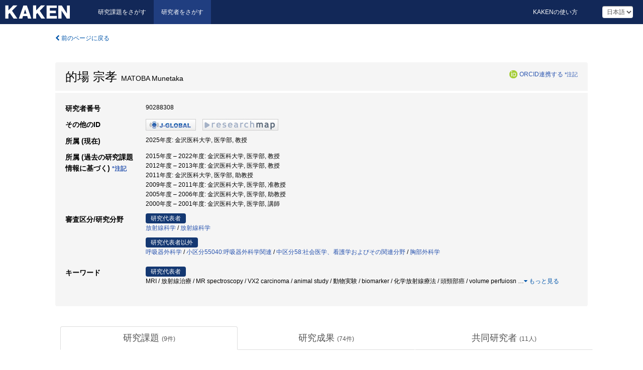

--- FILE ---
content_type: text/html; charset=utf-8
request_url: https://nrid.nii.ac.jp/ja/nrid/1000090288308
body_size: 40269
content:
<!DOCTYPE html>
<html>
  <head>
   
   <!-- Google Tag Manager -->
    <script nonce="PXlUSp26D3KofSkaSR88XA==">(function(w,d,s,l,i){w[l]=w[l]||[];w[l].push({'gtm.start':
    new Date().getTime(),event:'gtm.js'});var f=d.getElementsByTagName(s)[0],
    j=d.createElement(s),dl=l!='dataLayer'?'&l='+l:'';j.async=true;j.src=
    'https://www.googletagmanager.com/gtm.js?id='+i+dl;f.parentNode.insertBefore(j,f);
    })(window,document,'script','dataLayer','GTM-KKLST9C8');</script>
    <!-- End Google Tag Manager -->
    
    <!-- meta -->
    <meta charset="UTF-8">
    <meta http-equiv="Pragma" content="no-cache" />
    <meta http-equiv="Cache-Control" content="no-cache" />
    <meta http-equiv="Cache-Control" content="no-store" />
    <meta http-equiv="Cache-Control" content="must-revalidate" />
    <meta http-equiv="Expires" content="0" />
    
<meta property="og:title" content="的場 宗孝" />
<meta property="og:type" content="article" />
<meta property="og:url" content="https://nrid.nii.ac.jp/nrid/1000090288308/" />
<meta property="og:site_name" content="KAKEN" />
<meta property="og:locale" content="ja_JP" />
<link rel="alternate" href="https://nrid.nii.ac.jp/en/nrid/1000090288308/" hreflang="en" />
<meta name="description" content="所属 (現在)：金沢医科大学,医学部,教授, 研究分野：放射線科学,呼吸器外科学,放射線科学,胸部外科学,中区分58:社会医学、看護学およびその関連分野, キーワード：MRI,PET-CT,肺癌,治療効果,拡散強調画像,MR拡散強調画像,頭頸部癌,化学放射線療法,治療効果判定,biomarker, 研究課題数：9, 研究成果数：74" />

    <link rel="shortcut icon" href="/static/images/favicon_kakenhi.ico" type="image/vnd.microsoft.ico" />
    <link rel="icon" href="/static/images/favicon_kakenhi.ico" type="image/vnd.microsoft.ico" />
    <!-- Bootstrap core CSS -->
    <link id="switch_style" href="/static/css/bootstrap-modal.css?1691548633" rel="stylesheet" />
    <!-- Custom styles for this template -->
    <link href="/static/css/chosentree.css?1697520898" rel="stylesheet" />
	<link href="/static/css/treeselect.css?1697520898" rel="stylesheet" />
    <link href="/static/css/cinii.css?1735188687" rel="stylesheet" />
    <link href="/static/css/dropzone.css?1691548633" rel="stylesheet" />
    <link href="/static/css/font-awesome.css?1691548633" rel="stylesheet" />
    <link href="/static/css/jquery-ui.min.css?1691548633" rel="stylesheet" />
    <link href="/static/css/box-flex.css?1691548633" rel="stylesheet" />
    <!-- HTML5 shim and Respond.js IE8 support of HTML5 elements and media queries -->
    <!--[if lt IE 9]>
    <script type="text/javascript" src="/static/js/html5shiv.js?1691548633"></script>
    <script type="text/javascript" src="/static/js/respond.min.js?1691548634"></script>
    <![endif]-->
    <script nonce="PXlUSp26D3KofSkaSR88XA==" type="text/javascript">
    //<![CDATA[
    var static_url="/static/";
    var fault_mode="False";
    //]]>

    if(navigator.userAgent.match(/(iPad)/)){
        document.write('<meta name="viewport" content="width=980">');
    }
    else{
        document.write('<meta name="viewport" content="width=device-width">');
    }
   </script>
    <script type="text/javascript" src="/static/js/jquery.min.js?1691548633"></script>
    <script type="text/javascript" src="/static/js/common.js?1691548633"></script>

    <!-- <script type="text/javascript" src="/static/js/changeDisplayMode.js?1691548633"></script>
 -->
    <script type="text/javascript" src="/static/js/jquery-ui.min.js?1691548633"></script>
    <script type="text/javascript" src="/static/js/search.js?1728353031"></script>
    <!--[if IE 8.0]>
      <link href="/static/css/cinii-ie8.css?1691548633" rel="stylesheet" type="text/css" />
    <![endif]-->
  <title>KAKEN &mdash; 研究者をさがす | 的場 宗孝 (90288308)</title>
  </head>
  <body class="kakenhi grants topscreen with_sidenavi ja">
  

<!-- Google Tag Manager (noscript) -->
<noscript><iframe src="https://www.googletagmanager.com/ns.html?id=GTM-KKLST9C8"
height="0" width="0" style="display:none;visibility:hidden"></iframe></noscript>
<!-- End Google Tag Manager (noscript) -->

<div id="content">
  <form id="search" method="post" action="." autoclass="form-signin" class="form-vertical"><input type='hidden' name='csrfmiddlewaretoken' value='ujcxsKkaBkKWoDxGmcldKOiSosHONhUYVuxRCJUZLHjv1sOQalZPW0ET73E1gGDb' />
  <input type="hidden" name="lang" id="lang" value="ja" />
  <input type="hidden" name="url_lang" id="url_lang" value="1" />
    <nav class="navbar navbar-header">
      <div class="navbar-topcontent">
        <!--ブランド名 ロゴ名の表示-->
        <a href="/ja/index/" class="navbar-brand headerlogo"></a>
        <!--トグルボタンの設置-->
        <button class="navbar-toggler button-menu collapsed" type="button" data-bs-toggle="collapse" data-bs-target="#nav-content" aria-controls="nav-content" aria-expanded="false" aria-label="メニュー">
          <span class="navbar-toggler-icon"></span>
        </button>
        <button type="button" class="navbar-toggler button-search collapsed" data-bs-toggle="collapse" data-bs-target="#searchbox">
          検索
        </button>
        <div id="nav-content" class="collapse navbar-collapse headermenu">
        <ul class="nav navbar-nav menu-service-list btn-group">
        　<li><a href="https://kaken.nii.ac.jp/ja/index/">研究課題をさがす</a></li>
          <li class="active"><a href="/ja/index/">研究者をさがす</a></li>
          </ul>
          <ul class="nav navbar-nav menu-kaken-use-list btn-group">
            <li><a href="https://support.nii.ac.jp/kaken/howtouse/" target="_blank">KAKENの使い方</a></li>
          </ul>
          <ul class="nav navbar-nav menu-utility-list btn-group">
            
                <li class="menu-utility-item">
                  <select class="form-control" name="langChange" id="langChange">
                  
                    <option value="ja" selected="selected">日本語</option>
                  
                    <option value="en">英語</option>
                  
                  </select>
                </li>
            
          </ul>
        </div>
      </div>
    </nav>
  
<div class="container body-wrap" id="listings-page">

  <div class="listing-wrapper">
    <div class="clearfix">
      <ol class="breadcrumb">
        <li><a id="searchBack" class="link-page underline link_pointer"><i class="fa fa-chevron-left"></i> 前のページに戻る</a></li>
      </ol>
    </div>
    
    <div class="summary-area">
      
<div class="page-title">
 
  
  <div class="clearfix">
   <h1 class="pull-left">的場 宗孝<span class="subTitle">&nbsp;&nbsp;MATOBA Munetaka</span></h1>
   
   <div class="pull-right">
    <a href="https://orcid.org/" class="win_open"><img class="orcid" alt="ORCID" src="/static/images/icon_orcid.png" /></a><span class="orcid_auth"><a href="https://orcid.org/oauth/authorize?client_id=0000-0003-0212-1490&amp;response_type=code&amp;scope=%2Fread-limited+%2Fperson%2Fupdate&amp;redirect_uri=https%3A%2F%2Fnrid.nii.ac.jp%2Fja%2Forcid_callback%2F1000090288308%2F" id="authOrcid">ORCID連携する</a>&nbsp;<a class="help_link win_open" href="https://support.nii.ac.jp/kaken/orcid">*注記</a></span>
   </div>
   
  </div>
  
  
</div>
<div class="row listing-row">
  <div class="col-sm-12">
    <table class="summary-table">
     
     <tr><th>研究者番号</th>
     <td>
     90288308
     
     
    
     </span>
     </td></tr>
     
     <tr><th>その他のID</th>
      <td><ul class="list-inline">
      
      
      
      <li><a href="https://jglobal.jst.go.jp/detail/?JGLOBAL_ID=200901002868093596&amp;t=1" class="win_open"><img src="/static/images/bnr_jglobal.jpeg" /></a></li>
      
      
      
      
      
      <li><a href="https://researchmap.jp/read0049999/?lang=japanese" class="win_open"><img src="/static/images/bnr_rmap.jpeg" /></a></li>
      
      
      </ul></td>
     </tr>
     
     
     
     
     
     
     
     <tr>
      <th>所属 (現在)</th>
      <td>
      
      2025年度:&nbsp;金沢医科大学, 医学部, 教授
      
      
      </td></tr>
      

     <tr>
      <th>所属 (過去の研究課題情報に基づく)&nbsp;<a class="help_link win_open" href="https://support.nii.ac.jp/kaken/researcher_details">*注記</a></th>
      <td>
      
      2015年度&nbsp;&ndash;&nbsp;2022年度:&nbsp;金沢医科大学, 医学部, 教授<br />
      
      2012年度&nbsp;&ndash;&nbsp;2013年度:&nbsp;金沢医科大学, 医学部, 教授<br />
      
      2011年度:&nbsp;金沢医科大学, 医学部, 助教授<br />
      
      2009年度&nbsp;&ndash;&nbsp;2011年度:&nbsp;金沢医科大学, 医学部, 准教授<br />
      
      2005年度&nbsp;&ndash;&nbsp;2006年度:&nbsp;金沢医科大学, 医学部, 助教授<br />
      
      2000年度&nbsp;&ndash;&nbsp;2001年度:&nbsp;金沢医科大学, 医学部, 講師
      
      
      </td></tr>
      

     
      
      
      
       
       
      
      <tr><th>審査区分/研究分野</th>
      <td>
      
      <dl>
       <dt><span class="head_mark">研究代表者</span></dt>
       <dd>
       
         <a href="/ja/search/?qd=%5B%E7%A0%94%E7%A9%B6%E5%88%86%E9%87%8E%3A%E7%B4%B0%E7%9B%AE%5D%E7%94%9F%E7%89%A9%E7%B3%BB/%E5%8C%BB%E6%AD%AF%E8%96%AC%E5%AD%A6/%E5%86%85%E7%A7%91%E7%B3%BB%E8%87%A8%E5%BA%8A%E5%8C%BB%E5%AD%A6/%E6%94%BE%E5%B0%84%E7%B7%9A%E7%A7%91%E5%AD%A6" class="link-page underline">放射線科学</a>&nbsp;/
         
         <a href="/ja/search/?qd=%5B%E7%A0%94%E7%A9%B6%E5%88%86%E9%87%8E%3A%E7%B4%B0%E7%9B%AE%5D%E5%8C%BB%E5%AD%A6/%E5%86%85%E7%A7%91/%E6%94%BE%E5%B0%84%E7%B7%9A%E7%A7%91%E5%AD%A6" class="link-page underline">放射線科学</a>
         
         
         
         
       </dd>
      </dl>
       
      
       <dl>
        <dt><span class="head_mark">研究代表者以外</span></dt>
        <dd>
         
         <a href="/ja/search/?qd=%5B%E7%A0%94%E7%A9%B6%E5%88%86%E9%87%8E%3A%E7%B4%B0%E7%9B%AE%5D%E7%94%9F%E7%89%A9%E7%B3%BB/%E5%8C%BB%E6%AD%AF%E8%96%AC%E5%AD%A6/%E5%A4%96%E7%A7%91%E7%B3%BB%E8%87%A8%E5%BA%8A%E5%8C%BB%E5%AD%A6/%E5%91%BC%E5%90%B8%E5%99%A8%E5%A4%96%E7%A7%91%E5%AD%A6" class="link-page underline">呼吸器外科学</a>&nbsp;/
         
         <a href="/ja/search/?qd=%5B%E5%AF%A9%E6%9F%BB%E5%8C%BA%E5%88%86%3A%E5%AF%A9%E6%9F%BB%E5%8C%BA%E5%88%86%5D%E5%B0%8F%E5%8C%BA%E5%88%8655040%3A%E5%91%BC%E5%90%B8%E5%99%A8%E5%A4%96%E7%A7%91%E5%AD%A6%E9%96%A2%E9%80%A3" class="link-page underline">小区分55040:呼吸器外科学関連</a>&nbsp;/
         
         <a href="/ja/search/?qd=%5B%E5%AF%A9%E6%9F%BB%E5%8C%BA%E5%88%86%3A%E5%AF%A9%E6%9F%BB%E5%8C%BA%E5%88%86%5D%E4%B8%AD%E5%8C%BA%E5%88%8658%3A%E7%A4%BE%E4%BC%9A%E5%8C%BB%E5%AD%A6%E3%80%81%E7%9C%8B%E8%AD%B7%E5%AD%A6%E3%81%8A%E3%82%88%E3%81%B3%E3%81%9D%E3%81%AE%E9%96%A2%E9%80%A3%E5%88%86%E9%87%8E" class="link-page underline">中区分58:社会医学、看護学およびその関連分野</a>&nbsp;/
         
         <a href="/ja/search/?qd=%5B%E7%A0%94%E7%A9%B6%E5%88%86%E9%87%8E%3A%E7%B4%B0%E7%9B%AE%5D%E7%94%9F%E7%89%A9%E7%B3%BB/%E5%8C%BB%E6%AD%AF%E8%96%AC%E5%AD%A6/%E5%A4%96%E7%A7%91%E7%B3%BB%E8%87%A8%E5%BA%8A%E5%8C%BB%E5%AD%A6/%E8%83%B8%E9%83%A8%E5%A4%96%E7%A7%91%E5%AD%A6" class="link-page underline">胸部外科学</a>
         
         
         
         
        </dd>
       </dl>
       
       </td></tr>
      
      
      
      
       
       
      
      <tr><th>キーワード</th>
      <td>
      
      <dl>
       <dt><span class="head_mark">研究代表者</span></dt>
       <dd>
         MRI / 放射線治療 / MR spectroscopy / VX2 carcinoma / animal study / 動物実験 / biomarker / 化学放射線療法 / 頭頸部癌 / volume perfuiosn
         
         <span class="more_keyword_show">…</span><a class="more link-page more_detail_make more_keyword" id="more_keyword"><i class="fa fa-caret-down"></i> もっと見る</a>
         <span class="more_list more_keyword_list" id="more_keywordmain_list">
         
          / perfuison CT / 機能画像 / 定量化 / perfusion CT / irradiation / 化学療法 / 腫瘍 / 動物 / 放射線 / superoxide dismutase / reperfusion / ischemia / degradable starch microsphere / 活性酸素 / SOD / 実験腫瘍 / VX2 / 虚血再灌流障害 / DSM / SOD活性 / 再灌流 / 虚血 / 一過性動脈塞栓剤 / PET/CT / diffusion MRI / 治療効果判定 / 頭頚部癌 / PET / SUVmax / 予後予測 / 拡散強調画像 / PET-CT / 治療効果
         
         <span class="more_keyword_show">…</span><a class="more link-page more_detail_make more_keyword" id="more_keyword"><i class="fa fa-caret-down"></i> もっと見る</a>
         
        </dd>
       </dl>
       
      
      <dl class="more_list more_keyword_list">
        <dt><span class="head_mark">研究代表者以外</span></dt>
        <dd>
         
         
         肺癌 / MRI / PET-CT / MR拡散強調画像 / 治療効果 / DWIBS / 悪性胸膜中皮腫 / 診断精度 / 縦隔腫瘍 / 画像診断 / 拡散強調画像 / molecular mechanism / Response evaluation / Lung cancer / mycobacterial infection / pulmonary abscess / pulmonary nodule / lung cancer / 肺腫瘤 / 胸膜腫瘍 / T2強調画像 / 見かけの拡散係数 (ADC) / 拡散強調画像　（DWI） / プロラクチン / 性ホルモン / 脳 / 男性 / 成人 / 領域間結合 / 体積 / 脳領域 / VBM / DTI法 / 周産期暴露 / VBM法 / 血中ダイオキシン / 周産期曝露 / 成人男性 / 脳領域間結合 / 脳領域体積 / ダイオキシン / 血管新生遺伝子 / 血管新生因子 / 全身性拡散強調画像 / 病期診断 / 全身性拡散強調 / RECIST / CT / 治療効果判定 / 予後因子 / response evaluation / ground glass opacity / EGFR遺伝子変異 / 肺門縦隔リンパ節 / 肺腫瘤状陰影 / ADC(Apparent diffusion coefficient)) / SUV_max / 正診率 / SUV max / ADC(Apparent diffusion coefficient) / FDG-PET / Magnetic Resonance Imaging(MRI) / 呼吸器外科学
         
         <a class="more link-page less_detail_make" id="less_keyword"><i class="fa fa-caret-up"></i> 隠す</a></span>
         
        </dd>
       </dl>
       
       </td></tr>
      
      
    </table>
  </div>
</div>
    </div>
    
    <div class="details-heading">
    <ul class="nav nav-tabs nav-justified" role="tablist">
      <li role="presentation"><a href="#tab1" data-bs-toggle="tab" role="tab" class="active"><h2>研究課題  </h2><span class="count">(<span id="project_cnt">9</span>件)</span></a></li>
	  <li role="presentation"><a href="#tab2" data-bs-toggle="tab" role="tab"><h2>研究成果  </h2><span class="count">(<span id="product_cnt">74</span>件)</span></a></li>
	  <li role="presentation"><a href="#tab3" data-bs-toggle="tab" role="tab"><h2>共同研究者  </h2><span class="count">(<span id="member_cnt">11</span>人)</span></a></li>
    </ul>
    </div>
    <div id="myTabContent" class="tab-content">
    
    


 <div class="tab-pane in active" id="tab1">
    <div class="block-info clearfix">
	<div class="pull-left pagenumber">
      <input type="button" class="btn" value="「研究課題をさがす」で表示" id="kaken_link" />
      <input type="button" class="btn" value="テキスト(CSV)で出力" id="download_project" />
      <input type="hidden" id="rkey" value="90288308" />
      <input type="hidden" id="kaken_link_id" value="90288308" />
      <input type="hidden" id="kaken_link_url" value="https://kaken.nii.ac.jp/ja/search/?qm=90288308" />
      <input type="hidden" id="link_mode" value="kaken-s" />
    </div><!-- .pull-left .pagenumber -->
    <div class="pull-right">
      
      <select class="form-control" name="pod" id="pod">
        
            <option value="1">研究開始年: 新しい順</option>
        
            <option value="2">研究開始年: 古い順</option>
        
      </select>
      
    </div>
  </div><!-- block-info clearfix -->
    <div id="project_list">
    
  <ul>
  
    <li>
     <div class="col-sm-12">
      <h4><i class="fa fa-clipboard"></i>&nbsp;<a href="https://kaken.nii.ac.jp/ja/grant/KAKENHI-PROJECT-20K09172/">背景抑制広範囲拡散強調画像による肺癌の治療効果判定、およびその分子機構への応用</a></h4>
      <div id="pj_KAKENHI-PROJECT-20K09172" class="accordion-body">
       <ul class="list-unstyled">
       
        <li><h5 class="col-sm-12 col-md-1">研究代表者</h5>
        <div class="col-sm-12 col-md-10">
        
         
         <a href="/ja/nrid/1000000324046/">薄田 勝男</a>
        
       </div></li>
       
       <li><h5 class="col-sm-12 col-md-1">研究期間 (年度)</h5><div class="col-sm-12 col-md-10"><span class="fiscal_year">2020&nbsp;&ndash;&nbsp;2022</span></div></li>
       <li><h5 class="col-sm-12 col-md-1">研究種目</h5>
       <div class="col-sm-12 col-md-10">
       
        
        
        
         <a href="/ja/search/?qc=%E5%9F%BA%E7%9B%A4%E7%A0%94%E7%A9%B6%28C%29" class="link-page underline">基盤研究(C)</a>
        
       </div></li>
       
       
       <li><h5 class="col-sm-12 col-md-1">審査区分</h5>
       <div class="col-sm-12 col-md-10">
        
        <a href="/ja/search/?qd=%5B%E5%AF%A9%E6%9F%BB%E5%8C%BA%E5%88%86%3A%E5%AF%A9%E6%9F%BB%E5%8C%BA%E5%88%86%5D%E5%B0%8F%E5%8C%BA%E5%88%8655040%3A%E5%91%BC%E5%90%B8%E5%99%A8%E5%A4%96%E7%A7%91%E5%AD%A6%E9%96%A2%E9%80%A3" class="link-page underline">小区分55040:呼吸器外科学関連</a>
        
       </div></li>
       
       <li><h5 class="col-sm-12 col-md-1">研究機関</h5><div class="col-sm-12 col-md-10">
        
        <a href="/ja/search/?qe=%E9%87%91%E6%B2%A2%E5%8C%BB%E7%A7%91%E5%A4%A7%E5%AD%A6" class="link-page underline">金沢医科大学</a>
        
       </div></li>
       </ul>
      </div>
     </div>
    </li>
  
    <li>
     <div class="col-sm-12">
      <h4><i class="fa fa-clipboard"></i>&nbsp;<a href="https://kaken.nii.ac.jp/ja/grant/KAKENHI-PROJECT-18K19709/">ダイオキシン高暴露成人男性における脳領域体積と領域間結合の変化についての研究</a></h4>
      <div id="pj_KAKENHI-PROJECT-18K19709" class="accordion-body">
       <ul class="list-unstyled">
       
        <li><h5 class="col-sm-12 col-md-1">研究代表者</h5>
        <div class="col-sm-12 col-md-10">
        
         
         <a href="/ja/nrid/1000040198461/">西条 旨子</a>
        
       </div></li>
       
       <li><h5 class="col-sm-12 col-md-1">研究期間 (年度)</h5><div class="col-sm-12 col-md-10"><span class="fiscal_year">2018&nbsp;&ndash;&nbsp;2022</span></div></li>
       <li><h5 class="col-sm-12 col-md-1">研究種目</h5>
       <div class="col-sm-12 col-md-10">
       
        
        
        
         <a href="/ja/search/?qc=%E6%8C%91%E6%88%A6%E7%9A%84%E7%A0%94%E7%A9%B6%28%E8%90%8C%E8%8A%BD%29" class="link-page underline">挑戦的研究(萌芽)</a>
        
       </div></li>
       
       
       <li><h5 class="col-sm-12 col-md-1">審査区分</h5>
       <div class="col-sm-12 col-md-10">
        
        <a href="/ja/search/?qd=%5B%E5%AF%A9%E6%9F%BB%E5%8C%BA%E5%88%86%3A%E5%AF%A9%E6%9F%BB%E5%8C%BA%E5%88%86%5D%E4%B8%AD%E5%8C%BA%E5%88%8658%3A%E7%A4%BE%E4%BC%9A%E5%8C%BB%E5%AD%A6%E3%80%81%E7%9C%8B%E8%AD%B7%E5%AD%A6%E3%81%8A%E3%82%88%E3%81%B3%E3%81%9D%E3%81%AE%E9%96%A2%E9%80%A3%E5%88%86%E9%87%8E" class="link-page underline">中区分58:社会医学、看護学およびその関連分野</a>
        
       </div></li>
       
       <li><h5 class="col-sm-12 col-md-1">研究機関</h5><div class="col-sm-12 col-md-10">
        
        <a href="/ja/search/?qe=%E9%87%91%E6%B2%A2%E5%8C%BB%E7%A7%91%E5%A4%A7%E5%AD%A6" class="link-page underline">金沢医科大学</a>
        
       </div></li>
       </ul>
      </div>
     </div>
    </li>
  
    <li>
     <div class="col-sm-12">
      <h4><i class="fa fa-clipboard"></i>&nbsp;<a href="https://kaken.nii.ac.jp/ja/grant/KAKENHI-PROJECT-16K10694/">新しい全身性拡散強調画像と見かけの拡散係数の肺癌診療への応用とその背景病態の解明</a></h4>
      <div id="pj_KAKENHI-PROJECT-16K10694" class="accordion-body">
       <ul class="list-unstyled">
       
        <li><h5 class="col-sm-12 col-md-1">研究代表者</h5>
        <div class="col-sm-12 col-md-10">
        
         
         <a href="/ja/nrid/1000000324046/">薄田 勝男</a>
        
       </div></li>
       
       <li><h5 class="col-sm-12 col-md-1">研究期間 (年度)</h5><div class="col-sm-12 col-md-10"><span class="fiscal_year">2016&nbsp;&ndash;&nbsp;2018</span></div></li>
       <li><h5 class="col-sm-12 col-md-1">研究種目</h5>
       <div class="col-sm-12 col-md-10">
       
        
        
        
         <a href="/ja/search/?qc=%E5%9F%BA%E7%9B%A4%E7%A0%94%E7%A9%B6%28C%29" class="link-page underline">基盤研究(C)</a>
        
       </div></li>
       
       <li><h5 class="col-sm-12 col-md-1">研究分野</h5>
       <div class="col-sm-12 col-md-10">
        
        <a href="/ja/search/?qd=%5B%E7%A0%94%E7%A9%B6%E5%88%86%E9%87%8E%3A%E7%B4%B0%E7%9B%AE%5D%E7%94%9F%E7%89%A9%E7%B3%BB/%E5%8C%BB%E6%AD%AF%E8%96%AC%E5%AD%A6/%E5%A4%96%E7%A7%91%E7%B3%BB%E8%87%A8%E5%BA%8A%E5%8C%BB%E5%AD%A6/%E5%91%BC%E5%90%B8%E5%99%A8%E5%A4%96%E7%A7%91%E5%AD%A6" class="link-page underline">呼吸器外科学</a>
        
       </div></li>
       
       
       <li><h5 class="col-sm-12 col-md-1">研究機関</h5><div class="col-sm-12 col-md-10">
        
        <a href="/ja/search/?qe=%E9%87%91%E6%B2%A2%E5%8C%BB%E7%A7%91%E5%A4%A7%E5%AD%A6" class="link-page underline">金沢医科大学</a>
        
       </div></li>
       </ul>
      </div>
     </div>
    </li>
  
    <li>
     <div class="col-sm-12">
      <h4><i class="fa fa-clipboard"></i>&nbsp;<a href="https://kaken.nii.ac.jp/ja/grant/KAKENHI-PROJECT-15K09907/">頭頸部癌化学放射線療法における新たな画像解析法による効果および予後予測法の確立</a><span class="p_investigator">研究代表者</span></h4>
      <div id="pj_KAKENHI-PROJECT-15K09907" class="accordion-body">
       <ul class="list-unstyled">
       
        <li><h5 class="col-sm-12 col-md-1">研究代表者</h5>
        <div class="col-sm-12 col-md-10">
        
         
         的場 宗孝
        
       </div></li>
       
       <li><h5 class="col-sm-12 col-md-1">研究期間 (年度)</h5><div class="col-sm-12 col-md-10"><span class="fiscal_year">2015&nbsp;&ndash;&nbsp;2017</span></div></li>
       <li><h5 class="col-sm-12 col-md-1">研究種目</h5>
       <div class="col-sm-12 col-md-10">
       
        
        
        
         <a href="/ja/search/?qc=%E5%9F%BA%E7%9B%A4%E7%A0%94%E7%A9%B6%28C%29" class="link-page underline">基盤研究(C)</a>
        
       </div></li>
       
       <li><h5 class="col-sm-12 col-md-1">研究分野</h5>
       <div class="col-sm-12 col-md-10">
        
        <a href="/ja/search/?qd=%5B%E7%A0%94%E7%A9%B6%E5%88%86%E9%87%8E%3A%E7%B4%B0%E7%9B%AE%5D%E7%94%9F%E7%89%A9%E7%B3%BB/%E5%8C%BB%E6%AD%AF%E8%96%AC%E5%AD%A6/%E5%86%85%E7%A7%91%E7%B3%BB%E8%87%A8%E5%BA%8A%E5%8C%BB%E5%AD%A6/%E6%94%BE%E5%B0%84%E7%B7%9A%E7%A7%91%E5%AD%A6" class="link-page underline">放射線科学</a>
        
       </div></li>
       
       
       <li><h5 class="col-sm-12 col-md-1">研究機関</h5><div class="col-sm-12 col-md-10">
        
        <a href="/ja/search/?qe=%E9%87%91%E6%B2%A2%E5%8C%BB%E7%A7%91%E5%A4%A7%E5%AD%A6" class="link-page underline">金沢医科大学</a>
        
       </div></li>
       </ul>
      </div>
     </div>
    </li>
  
    <li>
     <div class="col-sm-12">
      <h4><i class="fa fa-clipboard"></i>&nbsp;<a href="https://kaken.nii.ac.jp/ja/grant/KAKENHI-PROJECT-25462186/">MR拡散強調画像と血管新生因子・遺伝子解析による肺良悪性病変の悪性度の研究</a></h4>
      <div id="pj_KAKENHI-PROJECT-25462186" class="accordion-body">
       <ul class="list-unstyled">
       
        <li><h5 class="col-sm-12 col-md-1">研究代表者</h5>
        <div class="col-sm-12 col-md-10">
        
         
         <a href="/ja/nrid/1000000324046/">薄田 勝男</a>
        
       </div></li>
       
       <li><h5 class="col-sm-12 col-md-1">研究期間 (年度)</h5><div class="col-sm-12 col-md-10"><span class="fiscal_year">2013&nbsp;&ndash;&nbsp;2015</span></div></li>
       <li><h5 class="col-sm-12 col-md-1">研究種目</h5>
       <div class="col-sm-12 col-md-10">
       
        
        
        
         <a href="/ja/search/?qc=%E5%9F%BA%E7%9B%A4%E7%A0%94%E7%A9%B6%28C%29" class="link-page underline">基盤研究(C)</a>
        
       </div></li>
       
       <li><h5 class="col-sm-12 col-md-1">研究分野</h5>
       <div class="col-sm-12 col-md-10">
        
        <a href="/ja/search/?qd=%5B%E7%A0%94%E7%A9%B6%E5%88%86%E9%87%8E%3A%E7%B4%B0%E7%9B%AE%5D%E7%94%9F%E7%89%A9%E7%B3%BB/%E5%8C%BB%E6%AD%AF%E8%96%AC%E5%AD%A6/%E5%A4%96%E7%A7%91%E7%B3%BB%E8%87%A8%E5%BA%8A%E5%8C%BB%E5%AD%A6/%E5%91%BC%E5%90%B8%E5%99%A8%E5%A4%96%E7%A7%91%E5%AD%A6" class="link-page underline">呼吸器外科学</a>
        
       </div></li>
       
       
       <li><h5 class="col-sm-12 col-md-1">研究機関</h5><div class="col-sm-12 col-md-10">
        
        <a href="/ja/search/?qe=%E9%87%91%E6%B2%A2%E5%8C%BB%E7%A7%91%E5%A4%A7%E5%AD%A6" class="link-page underline">金沢医科大学</a>
        
       </div></li>
       </ul>
      </div>
     </div>
    </li>
  
    <li>
     <div class="col-sm-12">
      <h4><i class="fa fa-clipboard"></i>&nbsp;<a href="https://kaken.nii.ac.jp/ja/grant/KAKENHI-PROJECT-23591801/">化学放射線療法の早期効果判定におけるｂｉｏｍａｒｋｅｒ　ｉｍａｇｉｎｇの定量評価</a><span class="p_investigator">研究代表者</span></h4>
      <div id="pj_KAKENHI-PROJECT-23591801" class="accordion-body">
       <ul class="list-unstyled">
       
        <li><h5 class="col-sm-12 col-md-1">研究代表者</h5>
        <div class="col-sm-12 col-md-10">
        
         
         的場 宗孝
        
       </div></li>
       
       <li><h5 class="col-sm-12 col-md-1">研究期間 (年度)</h5><div class="col-sm-12 col-md-10"><span class="fiscal_year">2011&nbsp;&ndash;&nbsp;2013</span></div></li>
       <li><h5 class="col-sm-12 col-md-1">研究種目</h5>
       <div class="col-sm-12 col-md-10">
       
        
        
        
         <a href="/ja/search/?qc=%E5%9F%BA%E7%9B%A4%E7%A0%94%E7%A9%B6%28C%29" class="link-page underline">基盤研究(C)</a>
        
       </div></li>
       
       <li><h5 class="col-sm-12 col-md-1">研究分野</h5>
       <div class="col-sm-12 col-md-10">
        
        <a href="/ja/search/?qd=%5B%E7%A0%94%E7%A9%B6%E5%88%86%E9%87%8E%3A%E7%B4%B0%E7%9B%AE%5D%E7%94%9F%E7%89%A9%E7%B3%BB/%E5%8C%BB%E6%AD%AF%E8%96%AC%E5%AD%A6/%E5%86%85%E7%A7%91%E7%B3%BB%E8%87%A8%E5%BA%8A%E5%8C%BB%E5%AD%A6/%E6%94%BE%E5%B0%84%E7%B7%9A%E7%A7%91%E5%AD%A6" class="link-page underline">放射線科学</a>
        
       </div></li>
       
       
       <li><h5 class="col-sm-12 col-md-1">研究機関</h5><div class="col-sm-12 col-md-10">
        
        <a href="/ja/search/?qe=%E9%87%91%E6%B2%A2%E5%8C%BB%E7%A7%91%E5%A4%A7%E5%AD%A6" class="link-page underline">金沢医科大学</a>
        
       </div></li>
       </ul>
      </div>
     </div>
    </li>
  
    <li>
     <div class="col-sm-12">
      <h4><i class="fa fa-clipboard"></i>&nbsp;<a href="https://kaken.nii.ac.jp/ja/grant/KAKENHI-PROJECT-21591828/">MR拡散強調と水分子輸送関連遺伝子解析による肺癌悪性度の研究</a></h4>
      <div id="pj_KAKENHI-PROJECT-21591828" class="accordion-body">
       <ul class="list-unstyled">
       
        <li><h5 class="col-sm-12 col-md-1">研究代表者</h5>
        <div class="col-sm-12 col-md-10">
        
         
         <a href="/ja/nrid/1000000324046/">薄田 勝男</a>
        
       </div></li>
       
       <li><h5 class="col-sm-12 col-md-1">研究期間 (年度)</h5><div class="col-sm-12 col-md-10"><span class="fiscal_year">2009&nbsp;&ndash;&nbsp;2011</span></div></li>
       <li><h5 class="col-sm-12 col-md-1">研究種目</h5>
       <div class="col-sm-12 col-md-10">
       
        
        
        
         <a href="/ja/search/?qc=%E5%9F%BA%E7%9B%A4%E7%A0%94%E7%A9%B6%28C%29" class="link-page underline">基盤研究(C)</a>
        
       </div></li>
       
       <li><h5 class="col-sm-12 col-md-1">研究分野</h5>
       <div class="col-sm-12 col-md-10">
        
        <a href="/ja/search/?qd=%5B%E7%A0%94%E7%A9%B6%E5%88%86%E9%87%8E%3A%E7%B4%B0%E7%9B%AE%5D%E7%94%9F%E7%89%A9%E7%B3%BB/%E5%8C%BB%E6%AD%AF%E8%96%AC%E5%AD%A6/%E5%A4%96%E7%A7%91%E7%B3%BB%E8%87%A8%E5%BA%8A%E5%8C%BB%E5%AD%A6/%E8%83%B8%E9%83%A8%E5%A4%96%E7%A7%91%E5%AD%A6" class="link-page underline">胸部外科学</a>
        
       </div></li>
       
       
       <li><h5 class="col-sm-12 col-md-1">研究機関</h5><div class="col-sm-12 col-md-10">
        
        <a href="/ja/search/?qe=%E9%87%91%E6%B2%A2%E5%8C%BB%E7%A7%91%E5%A4%A7%E5%AD%A6" class="link-page underline">金沢医科大学</a>
        
       </div></li>
       </ul>
      </div>
     </div>
    </li>
  
    <li>
     <div class="col-sm-12">
      <h4><i class="fa fa-clipboard"></i>&nbsp;<a href="https://kaken.nii.ac.jp/ja/grant/KAKENHI-PROJECT-17591297/">担癌動物に対する集学的治療後の治療効果判定における高分解能MRIの検討</a><span class="p_investigator">研究代表者</span></h4>
      <div id="pj_KAKENHI-PROJECT-17591297" class="accordion-body">
       <ul class="list-unstyled">
       
        <li><h5 class="col-sm-12 col-md-1">研究代表者</h5>
        <div class="col-sm-12 col-md-10">
        
         
         的場 宗孝
        
       </div></li>
       
       <li><h5 class="col-sm-12 col-md-1">研究期間 (年度)</h5><div class="col-sm-12 col-md-10"><span class="fiscal_year">2005&nbsp;&ndash;&nbsp;2006</span></div></li>
       <li><h5 class="col-sm-12 col-md-1">研究種目</h5>
       <div class="col-sm-12 col-md-10">
       
        
        
        
         <a href="/ja/search/?qc=%E5%9F%BA%E7%9B%A4%E7%A0%94%E7%A9%B6%28C%29" class="link-page underline">基盤研究(C)</a>
        
       </div></li>
       
       <li><h5 class="col-sm-12 col-md-1">研究分野</h5>
       <div class="col-sm-12 col-md-10">
        
        <a href="/ja/search/?qd=%5B%E7%A0%94%E7%A9%B6%E5%88%86%E9%87%8E%3A%E7%B4%B0%E7%9B%AE%5D%E7%94%9F%E7%89%A9%E7%B3%BB/%E5%8C%BB%E6%AD%AF%E8%96%AC%E5%AD%A6/%E5%86%85%E7%A7%91%E7%B3%BB%E8%87%A8%E5%BA%8A%E5%8C%BB%E5%AD%A6/%E6%94%BE%E5%B0%84%E7%B7%9A%E7%A7%91%E5%AD%A6" class="link-page underline">放射線科学</a>
        
       </div></li>
       
       
       <li><h5 class="col-sm-12 col-md-1">研究機関</h5><div class="col-sm-12 col-md-10">
        
        <a href="/ja/search/?qe=%E9%87%91%E6%B2%A2%E5%8C%BB%E7%A7%91%E5%A4%A7%E5%AD%A6" class="link-page underline">金沢医科大学</a>
        
       </div></li>
       </ul>
      </div>
     </div>
    </li>
  
    <li>
     <div class="col-sm-12">
      <h4><i class="fa fa-clipboard"></i>&nbsp;<a href="https://kaken.nii.ac.jp/ja/grant/KAKENHI-PROJECT-12670910/">一過性動脈塞栓剤が腫瘍組織におよぼす虚血再灌流障害に関する検討</a><span class="p_investigator">研究代表者</span></h4>
      <div id="pj_KAKENHI-PROJECT-12670910" class="accordion-body">
       <ul class="list-unstyled">
       
        <li><h5 class="col-sm-12 col-md-1">研究代表者</h5>
        <div class="col-sm-12 col-md-10">
        
         
         的場 宗孝
        
       </div></li>
       
       <li><h5 class="col-sm-12 col-md-1">研究期間 (年度)</h5><div class="col-sm-12 col-md-10"><span class="fiscal_year">2000&nbsp;&ndash;&nbsp;2001</span></div></li>
       <li><h5 class="col-sm-12 col-md-1">研究種目</h5>
       <div class="col-sm-12 col-md-10">
       
        
        
        
         <a href="/ja/search/?qc=%E5%9F%BA%E7%9B%A4%E7%A0%94%E7%A9%B6%28C%29" class="link-page underline">基盤研究(C)</a>
        
       </div></li>
       
       <li><h5 class="col-sm-12 col-md-1">研究分野</h5>
       <div class="col-sm-12 col-md-10">
        
        <a href="/ja/search/?qd=%5B%E7%A0%94%E7%A9%B6%E5%88%86%E9%87%8E%3A%E7%B4%B0%E7%9B%AE%5D%E5%8C%BB%E5%AD%A6/%E5%86%85%E7%A7%91/%E6%94%BE%E5%B0%84%E7%B7%9A%E7%A7%91%E5%AD%A6" class="link-page underline">放射線科学</a>
        
       </div></li>
       
       
       <li><h5 class="col-sm-12 col-md-1">研究機関</h5><div class="col-sm-12 col-md-10">
        
        <a href="/ja/search/?qe=%E9%87%91%E6%B2%A2%E5%8C%BB%E7%A7%91%E5%A4%A7%E5%AD%A6" class="link-page underline">金沢医科大学</a>
        
       </div></li>
       </ul>
      </div>
     </div>
    </li>
  
  </ul>

    </div>
  </div>
    
    
    
    <div class="tab-pane" id="tab2">
    <div id="product_list">
    <input type="hidden" id="cond_type" value="" />
<input type="hidden" id="cond_year" value="" />

<div class="pull-left pagenumber">
 <input type="button" class="btn" value="テキスト(CSV)で出力" id="download_product" />
</div><!-- .pull-left .pagenumber -->

<div class="conditions">
  <p>
   
   <a id="year-all" class="link_pointer disabled clicked">すべて</a>
   <a id="year-2023" class="link_pointer searchProductYear">2023</a>
   <a id="year-2021" class="link_pointer searchProductYear">2021</a>
   <a id="year-2020" class="link_pointer searchProductYear">2020</a>
   <a id="year-2019" class="link_pointer searchProductYear">2019</a>
   <a id="year-2018" class="link_pointer searchProductYear">2018</a>
   <a id="year-2017" class="link_pointer searchProductYear">2017</a>
   <a id="year-2016" class="link_pointer searchProductYear">2016</a>
   <a id="year-2015" class="link_pointer searchProductYear">2015</a>
   <a id="year-2014" class="link_pointer searchProductYear">2014</a>
   <a id="year-2013" class="link_pointer searchProductYear">2013</a>
   <a id="year-2012" class="link_pointer searchProductYear">2012</a>
   <a id="year-2011" class="link_pointer searchProductYear">2011</a>
   <a id="year-2010" class="link_pointer searchProductYear">2010</a>
   <a id="year-2009" class="link_pointer searchProductYear">2009</a>
  </p>
  
  <p>
    
    <a id="type-all" class="link_pointer disabled clicked">すべて</a>
    <a id="type-Journal Article" class="link_pointer searchProductType">雑誌論文</a>
    <a id="type-Presentation" class="link_pointer searchProductType">学会発表</a>
  </p>
  
</div>

  <ul>
  
    <li>
        <div class="col-sm-12 accordion">
          
            <a class="accordion-toggle accordion-caret collapsed" data-bs-toggle="collapse" href="#product_1">
              <h4>[雑誌論文]  肺癌および良性肺腫瘤のMRI所見と病理所見との関連<span class="pull-right year">2023</span></h4>
            </a>
          
          
          <div id="product_1" class="accordion-body collapse">
          <ul class="list-unstyled">
          
          
           <li><h5 class="col-sm-12 col-md-1">著者名/発表者名</h5><div class="col-sm-12 col-md-10">薄田勝男, 石川真仁, 岩井　俊, 山形愛可, 飯島慶仁, 本野　望, 的場宗孝, 道合万里子,  山田壮亮,  平田恵哉,  浦本秀隆</div></li>
          
          
          
          <li>
            <h5 class="col-sm-12 col-md-1">雑誌名</h5>
            <div class="col-sm-12 col-md-10">
              <p>臨床放射線</p>
              
              <p>
                <span>巻</span>:&nbsp;68
                
                <span>ページ</span>:&nbsp;15-25
              </p>
              
            </div>
          </li>
          
          
          
          
          
          
          
          
          
          
          
          
          
          
          
          
          
          
          
          
          
          
          
          
          
          
          
          
          
          
          


          <li><div class="col-sm-12 col-md-12">査読あり</div></li>
          <li><h5 class="col-sm-12 col-md-1">データソース</h5><div class="col-sm-12 col-md-10"><a href="https://kaken.nii.ac.jp/ja/grant/KAKENHI-PROJECT-20K09172/">KAKENHI-PROJECT-20K09172</a></div></li>
        </ul>
      </div>
      
     </div>
    </li>
  
    <li>
        <div class="col-sm-12 accordion">
          
            <a class="accordion-toggle accordion-caret collapsed" data-bs-toggle="collapse" href="#product_2">
              <h4>[雑誌論文]  Novel Insights of T2-Weighted Imaging: Significance for Discriminating Lung Cancer from Benign Pulmonary Nodules and Masses<span class="pull-right year">2021</span></h4>
            </a>
          
          
          <div id="product_2" class="accordion-body collapse">
          <ul class="list-unstyled">
          
          
           <li><h5 class="col-sm-12 col-md-1">著者名/発表者名</h5><div class="col-sm-12 col-md-10">Usuda K, Iwai S, Yamagata A, Iijima1 Y, Motono N, Matoba M, Doai M, Hirata K, Uramoto H</div></li>
          
          
          
          <li>
            <h5 class="col-sm-12 col-md-1">雑誌名</h5>
            <div class="col-sm-12 col-md-10">
              <p>Cancers</p>
              
              <p>
                <span>巻</span>:&nbsp;13
                <span>号</span>:&nbsp;15
                <span>ページ</span>:&nbsp;3713-3713
              </p>
              
            </div>
          </li>
          
          
          
          
          
          
          
          <li><h5 class="col-sm-12 col-md-1">DOI</h5><div class="col-sm-12 col-md-10"><p><a href="https://doi.org/10.3390/cancers13153713" class="win_open">10.3390/cancers13153713  <img src="/static/images/icon_cross_ref.png" /></a></p></div></li>
          
          
          
          
          
          
          
          
          
          
          
          
          
          
          
          
          
          
          
          
          
          
          


          <li><div class="col-sm-12 col-md-12">査読あり&nbsp;/&nbsp;オープンアクセス</div></li>
          <li><h5 class="col-sm-12 col-md-1">データソース</h5><div class="col-sm-12 col-md-10"><a href="https://kaken.nii.ac.jp/ja/grant/KAKENHI-PROJECT-20K09172/">KAKENHI-PROJECT-20K09172</a></div></li>
        </ul>
      </div>
      
     </div>
    </li>
  
    <li>
        <div class="col-sm-12 accordion">
          
            <a class="accordion-toggle accordion-caret collapsed" data-bs-toggle="collapse" href="#product_3">
              <h4>[雑誌論文]  Combination Assessment of Diffusion-Weighted Imaging and T2-Weighted Imaging Is Acceptable for the Differential Diagnosis of Lung Cancer from Benign Pulmonary Nodules and Masses.<span class="pull-right year">2021</span></h4>
            </a>
          
          
          <div id="product_3" class="accordion-body collapse">
          <ul class="list-unstyled">
          
          
           <li><h5 class="col-sm-12 col-md-1">著者名/発表者名</h5><div class="col-sm-12 col-md-10">Usuda K, Iwai S, Yamagata A, Iijima1 Y, Motono N, Matoba M, Doai M, Hirata K, Uramoto H</div></li>
          
          
          
          <li>
            <h5 class="col-sm-12 col-md-1">雑誌名</h5>
            <div class="col-sm-12 col-md-10">
              <p>Cancers</p>
              
              <p>
                <span>巻</span>:&nbsp;13
                <span>号</span>:&nbsp;7
                <span>ページ</span>:&nbsp;1551-1551
              </p>
              
            </div>
          </li>
          
          
          
          
          
          
          
          <li><h5 class="col-sm-12 col-md-1">DOI</h5><div class="col-sm-12 col-md-10"><p><a href="https://doi.org/10.3390/cancers13071551" class="win_open">10.3390/cancers13071551  <img src="/static/images/icon_cross_ref.png" /></a></p></div></li>
          
          
          
          
          
          
          
          
          
          
          
          
          
          
          
          
          
          
          
          
          
          
          


          <li><div class="col-sm-12 col-md-12">査読あり&nbsp;/&nbsp;オープンアクセス</div></li>
          <li><h5 class="col-sm-12 col-md-1">データソース</h5><div class="col-sm-12 col-md-10"><a href="https://kaken.nii.ac.jp/ja/grant/KAKENHI-PROJECT-20K09172/">KAKENHI-PROJECT-20K09172</a></div></li>
        </ul>
      </div>
      
     </div>
    </li>
  
    <li>
        <div class="col-sm-12 accordion">
          
            <a class="accordion-toggle accordion-caret collapsed" data-bs-toggle="collapse" href="#product_4">
              <h4>[雑誌論文]  Pulmonary Nodule and Mass: Superiority of MRI of Diffusion-Weighted Imaging and T2-Weighted Imaging to FDG-PET/CT<span class="pull-right year">2021</span></h4>
            </a>
          
          
          <div id="product_4" class="accordion-body collapse">
          <ul class="list-unstyled">
          
          
           <li><h5 class="col-sm-12 col-md-1">著者名/発表者名</h5><div class="col-sm-12 col-md-10">Usuda K, Ishikawa M, Iwai S, Yamagata A, Iijima1 Y, Motono N, Matoba M, Doai M, Hirata K, Uramoto H</div></li>
          
          
          
          <li>
            <h5 class="col-sm-12 col-md-1">雑誌名</h5>
            <div class="col-sm-12 col-md-10">
              <p>Cancers</p>
              
              <p>
                <span>巻</span>:&nbsp;13
                <span>号</span>:&nbsp;20
                <span>ページ</span>:&nbsp;5166-5166
              </p>
              
            </div>
          </li>
          
          
          
          
          
          
          
          <li><h5 class="col-sm-12 col-md-1">DOI</h5><div class="col-sm-12 col-md-10"><p><a href="https://doi.org/10.3390/cancers13205166" class="win_open">10.3390/cancers13205166  <img src="/static/images/icon_cross_ref.png" /></a></p></div></li>
          
          
          
          
          
          
          
          
          
          
          
          
          
          
          
          
          
          
          
          
          
          
          


          <li><div class="col-sm-12 col-md-12">査読あり&nbsp;/&nbsp;オープンアクセス</div></li>
          <li><h5 class="col-sm-12 col-md-1">データソース</h5><div class="col-sm-12 col-md-10"><a href="https://kaken.nii.ac.jp/ja/grant/KAKENHI-PROJECT-20K09172/">KAKENHI-PROJECT-20K09172</a></div></li>
        </ul>
      </div>
      
     </div>
    </li>
  
    <li>
        <div class="col-sm-12 accordion">
          
            <a class="accordion-toggle accordion-caret collapsed" data-bs-toggle="collapse" href="#product_5">
              <h4>[雑誌論文]  Differentiation between suture recurrence and suture granuloma after pulmonary resection for lung cancer by diffusion-weighted magnetic resonance imaging or FDG-PET / CT.<span class="pull-right year">2021</span></h4>
            </a>
          
          
          <div id="product_5" class="accordion-body collapse">
          <ul class="list-unstyled">
          
          
           <li><h5 class="col-sm-12 col-md-1">著者名/発表者名</h5><div class="col-sm-12 col-md-10">24.Usuda K, Iwai S, Yamagata A, Iijima1 Y, Motono N, Matoba M, Doai M, Yamada S, Ueda Y, Hirata K, Uramoto H</div></li>
          
          
          
          <li>
            <h5 class="col-sm-12 col-md-1">雑誌名</h5>
            <div class="col-sm-12 col-md-10">
              <p>Transl Oncol.</p>
              
              <p>
                <span>巻</span>:&nbsp;14
                <span>号</span>:&nbsp;2
                <span>ページ</span>:&nbsp;100992-100992
              </p>
              
            </div>
          </li>
          
          
          
          
          
          
          
          <li><h5 class="col-sm-12 col-md-1">DOI</h5><div class="col-sm-12 col-md-10"><p><a href="https://doi.org/10.1016/j.tranon.2020.100992" class="win_open">10.1016/j.tranon.2020.100992  <img src="/static/images/icon_cross_ref.png" /></a></p></div></li>
          
          
          
          
          
          
          
          
          
          
          
          
          
          
          
          
          
          
          
          
          
          
          


          <li><div class="col-sm-12 col-md-12">査読あり&nbsp;/&nbsp;オープンアクセス</div></li>
          <li><h5 class="col-sm-12 col-md-1">データソース</h5><div class="col-sm-12 col-md-10"><a href="https://kaken.nii.ac.jp/ja/grant/KAKENHI-PROJECT-20K09172/">KAKENHI-PROJECT-20K09172</a></div></li>
        </ul>
      </div>
      
     </div>
    </li>
  
    <li>
        <div class="col-sm-12 accordion">
          
            <a class="accordion-toggle accordion-caret collapsed" data-bs-toggle="collapse" href="#product_6">
              <h4>[雑誌論文]  Diffusion‐weighted whole‐body imaging with background suppression (DWIBS) is effective and economical for detection of metastasis or recurrence of lung cancer.<span class="pull-right year">2021</span></h4>
            </a>
          
          
          <div id="product_6" class="accordion-body collapse">
          <ul class="list-unstyled">
          
          
           <li><h5 class="col-sm-12 col-md-1">著者名/発表者名</h5><div class="col-sm-12 col-md-10">Usuda K, Iwai S, Yamagata A, Iijima1 Y, Motono N, Matoba M, Doai M, Yamada S, Ueda Y, Hirata K, Uramoto H</div></li>
          
          
          
          <li>
            <h5 class="col-sm-12 col-md-1">雑誌名</h5>
            <div class="col-sm-12 col-md-10">
              <p>Thoracic cancer</p>
              
              <p>
                <span>巻</span>:&nbsp;12
                <span>号</span>:&nbsp;5
                <span>ページ</span>:&nbsp;676-684
              </p>
              
            </div>
          </li>
          
          
          
          
          
          
          
          <li><h5 class="col-sm-12 col-md-1">DOI</h5><div class="col-sm-12 col-md-10"><p><a href="https://doi.org/10.1111/1759-7714.13820" class="win_open">10.1111/1759-7714.13820  <img src="/static/images/icon_cross_ref.png" /></a></p></div></li>
          
          
          
          
          
          
          
          
          
          
          
          
          
          
          
          
          
          
          
          
          
          
          


          <li><div class="col-sm-12 col-md-12">査読あり&nbsp;/&nbsp;オープンアクセス</div></li>
          <li><h5 class="col-sm-12 col-md-1">データソース</h5><div class="col-sm-12 col-md-10"><a href="https://kaken.nii.ac.jp/ja/grant/KAKENHI-PROJECT-20K09172/">KAKENHI-PROJECT-20K09172</a></div></li>
        </ul>
      </div>
      
     </div>
    </li>
  
    <li>
        <div class="col-sm-12 accordion">
          
            <a class="accordion-toggle accordion-caret collapsed" data-bs-toggle="collapse" href="#product_7">
              <h4>[雑誌論文]  Relationships and Qualitative Evaluation Between Diffusion-Weighted Imaging and Pathologic Findings of Resected Lung Cancers．<span class="pull-right year">2020</span></h4>
            </a>
          
          
          <div id="product_7" class="accordion-body collapse">
          <ul class="list-unstyled">
          
          
           <li><h5 class="col-sm-12 col-md-1">著者名/発表者名</h5><div class="col-sm-12 col-md-10">Usuda K, Iwai S, Yamagata A, Sekimura A, Motono N, Matoba M, Doai M, Yamada S, Ueda Y, Hirata K, Uramoto H</div></li>
          
          
          
          <li>
            <h5 class="col-sm-12 col-md-1">雑誌名</h5>
            <div class="col-sm-12 col-md-10">
              <p>Cancers</p>
              
              <p>
                <span>巻</span>:&nbsp;12
                <span>号</span>:&nbsp;5
                <span>ページ</span>:&nbsp;1194-1194
              </p>
              
            </div>
          </li>
          
          
          
          
          
          
          
          <li><h5 class="col-sm-12 col-md-1">DOI</h5><div class="col-sm-12 col-md-10"><p><a href="https://doi.org/10.3390/cancers12051194" class="win_open">10.3390/cancers12051194  <img src="/static/images/icon_cross_ref.png" /></a></p></div></li>
          
          
          
          
          
          
          
          
          
          
          
          
          
          
          
          
          
          
          
          
          
          
          


          <li><div class="col-sm-12 col-md-12">査読あり&nbsp;/&nbsp;オープンアクセス</div></li>
          <li><h5 class="col-sm-12 col-md-1">データソース</h5><div class="col-sm-12 col-md-10"><a href="https://kaken.nii.ac.jp/ja/grant/KAKENHI-PROJECT-20K09172/">KAKENHI-PROJECT-20K09172</a></div></li>
        </ul>
      </div>
      
     </div>
    </li>
  
    <li>
        <div class="col-sm-12 accordion">
          
            <a class="accordion-toggle accordion-caret collapsed" data-bs-toggle="collapse" href="#product_8">
              <h4>[雑誌論文]  Diffusion-weighted magnetic resonance imaging is useful for the response evaluation of chemotherapy and/or radiotherapy to recurrent lesions of lung cancer<span class="pull-right year">2019</span></h4>
            </a>
          
          
          <div id="product_8" class="accordion-body collapse">
          <ul class="list-unstyled">
          
          
           <li><h5 class="col-sm-12 col-md-1">著者名/発表者名</h5><div class="col-sm-12 col-md-10">1.Usuda K, Iwai S, Funasaki A, Sekimura A, Motono N, Matoba M, Doai M, Yamada S, Ueda Y, Uramoto H.</div></li>
          
          
          
          <li>
            <h5 class="col-sm-12 col-md-1">雑誌名</h5>
            <div class="col-sm-12 col-md-10">
              <p>Transl Oncol.</p>
              
              <p>
                <span>巻</span>:&nbsp;12(5)
                <span>号</span>:&nbsp;5
                <span>ページ</span>:&nbsp;699-704
              </p>
              
            </div>
          </li>
          
          
          
          
          
          
          
          <li><h5 class="col-sm-12 col-md-1">DOI</h5><div class="col-sm-12 col-md-10"><p><a href="https://doi.org/10.1016/j.tranon.2019.02.005" class="win_open">10.1016/j.tranon.2019.02.005  <img src="/static/images/icon_cross_ref.png" /></a></p></div></li>
          
          
          
          
          
          
          
          
          
          
          
          
          
          
          
          
          
          
          
          
          
          
          


          <li><div class="col-sm-12 col-md-12">査読あり&nbsp;/&nbsp;オープンアクセス</div></li>
          <li><h5 class="col-sm-12 col-md-1">データソース</h5><div class="col-sm-12 col-md-10"><a href="https://kaken.nii.ac.jp/ja/grant/KAKENHI-PROJECT-16K10694/">KAKENHI-PROJECT-16K10694</a>,&nbsp;<a href="https://kaken.nii.ac.jp/ja/grant/KAKENHI-PROJECT-17H04125/">KAKENHI-PROJECT-17H04125</a></div></li>
        </ul>
      </div>
      
     </div>
    </li>
  
    <li>
        <div class="col-sm-12 accordion">
          
            <a class="accordion-toggle accordion-caret collapsed" data-bs-toggle="collapse" href="#product_9">
              <h4>[雑誌論文]  Diagnostic performance of adaptive 4D perfusion CT for detecting metastatic cervical lymph nodes in head and neck squamous cell carcinoma<span class="pull-right year">2018</span></h4>
            </a>
          
          
          <div id="product_9" class="accordion-body collapse">
          <ul class="list-unstyled">
          
          
           <li><h5 class="col-sm-12 col-md-1">著者名/発表者名</h5><div class="col-sm-12 col-md-10">Munetaka Matoba, Hiroyuki Tsuji, Yuzo Shimode, Hiroji Nagata, Hisao Tonami</div></li>
          
          
          
          <li>
            <h5 class="col-sm-12 col-md-1">雑誌名</h5>
            <div class="col-sm-12 col-md-10">
              <p>American Journal of Roentgenology</p>
              
              <p>
                <span>巻</span>:&nbsp;-
                
                
              </p>
              
            </div>
          </li>
          
          
          
          
          
          
          
          
          
          
          
          
          
          
          
          
          
          
          
          
          
          
          
          
          
          
          
          
          
          
          


          <li><div class="col-sm-12 col-md-12">査読あり&nbsp;/&nbsp;オープンアクセス</div></li>
          <li><h5 class="col-sm-12 col-md-1">データソース</h5><div class="col-sm-12 col-md-10"><a href="https://kaken.nii.ac.jp/ja/grant/KAKENHI-PROJECT-15K09907/">KAKENHI-PROJECT-15K09907</a></div></li>
        </ul>
      </div>
      
     </div>
    </li>
  
    <li>
        <div class="col-sm-12 accordion">
          
            <a class="accordion-toggle accordion-caret collapsed" data-bs-toggle="collapse" href="#product_10">
              <h4>[雑誌論文]  FDG-PET/CT and diffusion-weighted imaging for resected lung cancer: correlation of maximum standardized uptake value and apparent diffusion coefficient value with prognostic factors<span class="pull-right year">2018</span></h4>
            </a>
          
          
          <div id="product_10" class="accordion-body collapse">
          <ul class="list-unstyled">
          
          
           <li><h5 class="col-sm-12 col-md-1">著者名/発表者名</h5><div class="col-sm-12 col-md-10">Usuda Katsuo、Funasaki Aika、Sekimura Atsushi、Motono Nozomu、Matoba Munetaka、Doai Mariko、Yamada Sohsuke、Ueda Yoshimichi、Uramoto Hidetaka</div></li>
          
          
          
          <li>
            <h5 class="col-sm-12 col-md-1">雑誌名</h5>
            <div class="col-sm-12 col-md-10">
              <p>Medical Oncology</p>
              
              <p>
                <span>巻</span>:&nbsp;35
                <span>号</span>:&nbsp;5
                <span>ページ</span>:&nbsp;1-9
              </p>
              
            </div>
          </li>
          
          
          
          
          
          
          
          <li><h5 class="col-sm-12 col-md-1">DOI</h5><div class="col-sm-12 col-md-10"><p><a href="https://doi.org/10.1007/s12032-018-1128-1" class="win_open">10.1007/s12032-018-1128-1  <img src="/static/images/icon_cross_ref.png" /></a></p></div></li>
          
          
          
          
          
          
          
          
          
          
          
          
          
          
          
          
          
          
          
          
          
          
          


          <li><div class="col-sm-12 col-md-12">査読あり&nbsp;/&nbsp;オープンアクセス</div></li>
          <li><h5 class="col-sm-12 col-md-1">データソース</h5><div class="col-sm-12 col-md-10"><a href="https://kaken.nii.ac.jp/ja/grant/KAKENHI-PROJECT-16K10694/">KAKENHI-PROJECT-16K10694</a>,&nbsp;<a href="https://kaken.nii.ac.jp/ja/grant/KAKENHI-PROJECT-17H04125/">KAKENHI-PROJECT-17H04125</a></div></li>
        </ul>
      </div>
      
     </div>
    </li>
  
    <li>
        <div class="col-sm-12 accordion">
          
            <a class="accordion-toggle accordion-caret collapsed" data-bs-toggle="collapse" href="#product_11">
              <h4>[雑誌論文]  MR拡散強調画像が術前肺門・縦隔リンパ節転移の評価に有益であった肺癌の2症例<span class="pull-right year">2018</span></h4>
            </a>
          
          
          <div id="product_11" class="accordion-body collapse">
          <ul class="list-unstyled">
          
          
           <li><h5 class="col-sm-12 col-md-1">著者名/発表者名</h5><div class="col-sm-12 col-md-10">薄田　勝男，松井　琢真，本野　　望，的場　宗孝，湊　　宏，浦本　秀隆</div></li>
          
          
          
          <li>
            <h5 class="col-sm-12 col-md-1">雑誌名</h5>
            <div class="col-sm-12 col-md-10">
              <p>日呼吸誌</p>
              
              <p>
                <span>巻</span>:&nbsp;7(1)
                
                <span>ページ</span>:&nbsp;68-73
              </p>
              
            </div>
          </li>
          
          
          
          
          
          
          
          
          
          
          
          
          
          
          
          
          
          
          
          
          
          
          
          
          
          
          
          
          
          
          


          <li><div class="col-sm-12 col-md-12">査読あり</div></li>
          <li><h5 class="col-sm-12 col-md-1">データソース</h5><div class="col-sm-12 col-md-10"><a href="https://kaken.nii.ac.jp/ja/grant/KAKENHI-PROJECT-16K10694/">KAKENHI-PROJECT-16K10694</a></div></li>
        </ul>
      </div>
      
     </div>
    </li>
  
    <li>
        <div class="col-sm-12 accordion">
          
            <a class="accordion-toggle accordion-caret collapsed" data-bs-toggle="collapse" href="#product_12">
              <h4>[雑誌論文]  The role of changes in maximum standardized uptake value of FDG PET-CT for post-treatment surveillance in patients with head and neck squamous cell carcinoma treated with chemoradiotherapy : Preliminary findings<span class="pull-right year">2017</span></h4>
            </a>
          
          
          <div id="product_12" class="accordion-body collapse">
          <ul class="list-unstyled">
          
          
           <li><h5 class="col-sm-12 col-md-1">著者名/発表者名</h5><div class="col-sm-12 col-md-10">Munetaka Matoba, Hiroyuki Tuji, Yuzo Shimode,Tamaki Kondo ,</div></li>
          
          
          
          <li>
            <h5 class="col-sm-12 col-md-1">雑誌名</h5>
            <div class="col-sm-12 col-md-10">
              <p>British Journal of Radiology</p>
              
              <p>
                <span>巻</span>:&nbsp;印刷中
                
                
              </p>
              
            </div>
          </li>
          
          
          
          
          
          
          
          
          
          
          
          
          
          
          
          
          
          
          
          
          
          
          
          
          
          
          
          
          
          
          


          <li><div class="col-sm-12 col-md-12">査読あり&nbsp;/&nbsp;謝辞記載あり</div></li>
          <li><h5 class="col-sm-12 col-md-1">データソース</h5><div class="col-sm-12 col-md-10"><a href="https://kaken.nii.ac.jp/ja/grant/KAKENHI-PROJECT-15K09907/">KAKENHI-PROJECT-15K09907</a></div></li>
        </ul>
      </div>
      
     </div>
    </li>
  
    <li>
        <div class="col-sm-12 accordion">
          
            <a class="accordion-toggle accordion-caret collapsed" data-bs-toggle="collapse" href="#product_13">
              <h4>[雑誌論文]  胸部腫瘍に対するMR拡散強調画像の有用性とその展望<span class="pull-right year">2017</span></h4>
            </a>
          
          
          <div id="product_13" class="accordion-body collapse">
          <ul class="list-unstyled">
          
          
           <li><h5 class="col-sm-12 col-md-1">著者名/発表者名</h5><div class="col-sm-12 col-md-10">薄田勝男,　松井琢真, 本野　望, 町田雄一郎, 的場宗孝,　利波久雄,　上田善道,　浦本秀隆</div></li>
          
          
          
          <li>
            <h5 class="col-sm-12 col-md-1">雑誌名</h5>
            <div class="col-sm-12 col-md-10">
              <p>日呼吸誌</p>
              
              <p>
                <span>巻</span>:&nbsp;6 (5)
                
                <span>ページ</span>:&nbsp;305-311
              </p>
              
            </div>
          </li>
          
          
          
          
          
          
          
          
          
          
          
          
          
          
          
          
          
          
          
          
          
          
          
          
          
          
          
          
          
          
          


          <li><div class="col-sm-12 col-md-12">査読あり</div></li>
          <li><h5 class="col-sm-12 col-md-1">データソース</h5><div class="col-sm-12 col-md-10"><a href="https://kaken.nii.ac.jp/ja/grant/KAKENHI-PROJECT-16K10694/">KAKENHI-PROJECT-16K10694</a></div></li>
        </ul>
      </div>
      
     </div>
    </li>
  
    <li>
        <div class="col-sm-12 accordion">
          
            <a class="accordion-toggle accordion-caret collapsed" data-bs-toggle="collapse" href="#product_14">
              <h4>[雑誌論文]  Economic Benefits and Diagnostic Quality of Diffusion-Weighted Magnetic Resonance Imaging for Primary Lung Cancer<span class="pull-right year">2017</span></h4>
            </a>
          
          
          <div id="product_14" class="accordion-body collapse">
          <ul class="list-unstyled">
          
          
           <li><h5 class="col-sm-12 col-md-1">著者名/発表者名</h5><div class="col-sm-12 col-md-10">Usuda K, Funazaki K, Maeda R, Sekimura A, Motono N. Matoba , Uramoto H</div></li>
          
          
          
          <li>
            <h5 class="col-sm-12 col-md-1">雑誌名</h5>
            <div class="col-sm-12 col-md-10">
              <p>Annals of Thoracic and Cardiovascular Surgery</p>
              
              <p>
                <span>巻</span>:&nbsp;23
                <span>号</span>:&nbsp;6
                <span>ページ</span>:&nbsp;275-280
              </p>
              
            </div>
          </li>
          
          
          
          
          
          
          
          <li><h5 class="col-sm-12 col-md-1">DOI</h5><div class="col-sm-12 col-md-10"><p><a href="https://doi.org/10.5761/atcs.ra.17-00097" class="win_open">10.5761/atcs.ra.17-00097  <img src="/static/images/icon_cross_ref.png" /></a></p></div></li>
          
          
          
          <li><h5 class="col-sm-12 col-md-1">NAID</h5><div class="col-sm-12 col-md-10"><p><a href="https://ci.nii.ac.jp/naid/130006258926" class="win_open">130006258926  <img src="/static/images/icon_cinii.png" /></a></p></div></li>
          <li><h5 class="col-sm-12 col-md-1">ISSN</h5><div class="col-sm-12 col-md-10">1341-1098, 2186-1005</div></li>
          
          
          
          
          
          
          
          
          
          
          
          
          
          
          
          
          
          <li><h5 class="col-sm-12 col-md-1">言語</h5><div class="col-sm-12 col-md-10">英語</div></li>


          <li><div class="col-sm-12 col-md-12">査読あり</div></li>
          <li><h5 class="col-sm-12 col-md-1">データソース</h5><div class="col-sm-12 col-md-10"><a href="https://kaken.nii.ac.jp/ja/grant/KAKENHI-PROJECT-16K10694/">KAKENHI-PROJECT-16K10694</a></div></li>
        </ul>
      </div>
      
     </div>
    </li>
  
    <li>
        <div class="col-sm-12 accordion">
          
            <a class="accordion-toggle accordion-caret collapsed" data-bs-toggle="collapse" href="#product_15">
              <h4>[雑誌論文]  Diagnostic Performance of Whole-Body Diffusion-Weighted Imaging Compared to PET-CT Plus Brain MRI in Staging Clinically Resectable Lung Cancer<span class="pull-right year">2016</span></h4>
            </a>
          
          
          <div id="product_15" class="accordion-body collapse">
          <ul class="list-unstyled">
          
          
           <li><h5 class="col-sm-12 col-md-1">著者名/発表者名</h5><div class="col-sm-12 col-md-10">Usuda K, Sagawa M, Maeda S, Motono N, Tanaka M, Machida Y, Matoba TM, Watanabe N, Tonami H, Ueda Y, Uramoto H.</div></li>
          
          
          
          <li>
            <h5 class="col-sm-12 col-md-1">雑誌名</h5>
            <div class="col-sm-12 col-md-10">
              <p>Asian Pac J Cancer Prev</p>
              
              <p>
                <span>巻</span>:&nbsp;17 (6)
                
                <span>ページ</span>:&nbsp;2393-2398
              </p>
              
            </div>
          </li>
          
          
          
          
          
          
          
          
          
          
          
          
          
          
          
          
          
          
          
          
          
          
          
          
          
          
          
          
          
          
          


          <li><div class="col-sm-12 col-md-12">査読あり&nbsp;/&nbsp;謝辞記載あり&nbsp;/&nbsp;オープンアクセス</div></li>
          <li><h5 class="col-sm-12 col-md-1">データソース</h5><div class="col-sm-12 col-md-10"><a href="https://kaken.nii.ac.jp/ja/grant/KAKENHI-PROJECT-16K10694/">KAKENHI-PROJECT-16K10694</a></div></li>
        </ul>
      </div>
      
     </div>
    </li>
  
    <li>
        <div class="col-sm-12 accordion">
          
            <a class="accordion-toggle accordion-caret collapsed" data-bs-toggle="collapse" href="#product_16">
              <h4>[雑誌論文]  頭頸部癌における4D voluume perfuison CTでの頸部リンパ節転移の評価<span class="pull-right year">2016</span></h4>
            </a>
          
          
          <div id="product_16" class="accordion-body collapse">
          <ul class="list-unstyled">
          
          
           <li><h5 class="col-sm-12 col-md-1">著者名/発表者名</h5><div class="col-sm-12 col-md-10">的場宗孝、太田清隆、近藤　環、下出裕三、辻　裕之、利波久雄</div></li>
          
          
          
          <li>
            <h5 class="col-sm-12 col-md-1">雑誌名</h5>
            <div class="col-sm-12 col-md-10">
              <p>臨床放射線</p>
              
              <p>
                <span>巻</span>:&nbsp;61
                
                <span>ページ</span>:&nbsp;1661-1667
              </p>
              
            </div>
          </li>
          
          
          
          
          
          
          
          
          
          
          
          
          
          
          
          
          
          
          
          
          
          
          
          
          
          
          
          
          
          
          


          <li><div class="col-sm-12 col-md-12">査読あり</div></li>
          <li><h5 class="col-sm-12 col-md-1">データソース</h5><div class="col-sm-12 col-md-10"><a href="https://kaken.nii.ac.jp/ja/grant/KAKENHI-PROJECT-15K09907/">KAKENHI-PROJECT-15K09907</a></div></li>
        </ul>
      </div>
      
     </div>
    </li>
  
    <li>
        <div class="col-sm-12 accordion">
          
            <a class="accordion-toggle accordion-caret collapsed" data-bs-toggle="collapse" href="#product_17">
              <h4>[雑誌論文]  頭頸部癌における4D volume perfusion CTでの頸部リンパ節転移の評価<span class="pull-right year">2016</span></h4>
            </a>
          
          
          <div id="product_17" class="accordion-body collapse">
          <ul class="list-unstyled">
          
          
           <li><h5 class="col-sm-12 col-md-1">著者名/発表者名</h5><div class="col-sm-12 col-md-10">的場宗孝、太田清隆、近藤　環、下出祐造、辻　裕之、利波久雄</div></li>
          
          
          
          <li>
            <h5 class="col-sm-12 col-md-1">雑誌名</h5>
            <div class="col-sm-12 col-md-10">
              <p>臨床放射線</p>
              
              <p>
                <span>巻</span>:&nbsp;未
                
                
              </p>
              
            </div>
          </li>
          
          
          
          
          
          
          
          
          
          
          
          
          
          
          
          
          
          
          
          
          
          
          
          
          
          
          
          
          
          
          


          <li><div class="col-sm-12 col-md-12">査読あり</div></li>
          <li><h5 class="col-sm-12 col-md-1">データソース</h5><div class="col-sm-12 col-md-10"><a href="https://kaken.nii.ac.jp/ja/grant/KAKENHI-PROJECT-15K09907/">KAKENHI-PROJECT-15K09907</a></div></li>
        </ul>
      </div>
      
     </div>
    </li>
  
    <li>
        <div class="col-sm-12 accordion">
          
            <a class="accordion-toggle accordion-caret collapsed" data-bs-toggle="collapse" href="#product_18">
              <h4>[雑誌論文]  Diffusion Weighted Imaging Can Distinguish Benign from Malignant Mediastinal Tumors and Mass Lesions. Comparison with Positron Emission Tomography.<span class="pull-right year">2015</span></h4>
            </a>
          
          
          <div id="product_18" class="accordion-body collapse">
          <ul class="list-unstyled">
          
          
           <li><h5 class="col-sm-12 col-md-1">著者名/発表者名</h5><div class="col-sm-12 col-md-10">Usuda K, Maeda S, Motono N, Ueno M, Tanaka M, Machida Y,  Matoba M, Watanabe N,, Tonami H, Ueda Y, Sagawa M,</div></li>
          
          
          
          <li>
            <h5 class="col-sm-12 col-md-1">雑誌名</h5>
            <div class="col-sm-12 col-md-10">
              <p>Asian Pac. J. Cancer Prev</p>
              
              <p>
                <span>巻</span>:&nbsp;16
                
                <span>ページ</span>:&nbsp;6469-6475
              </p>
              
            </div>
          </li>
          
          
          
          
          
          
          
          
          
          
          
          
          
          
          
          
          
          
          
          
          
          
          
          
          
          
          
          
          
          
          


          <li><div class="col-sm-12 col-md-12">査読あり&nbsp;/&nbsp;謝辞記載あり&nbsp;/&nbsp;オープンアクセス</div></li>
          <li><h5 class="col-sm-12 col-md-1">データソース</h5><div class="col-sm-12 col-md-10"><a href="https://kaken.nii.ac.jp/ja/grant/KAKENHI-PROJECT-25462186/">KAKENHI-PROJECT-25462186</a></div></li>
        </ul>
      </div>
      
     </div>
    </li>
  
    <li>
        <div class="col-sm-12 accordion">
          
            <a class="accordion-toggle accordion-caret collapsed" data-bs-toggle="collapse" href="#product_19">
              <h4>[雑誌論文]  Diagnostic Performance of Diffusion Weighted Imaging for Multiple Hilar and Mediastinal Lymph Nodes with FDG Accumulation.<span class="pull-right year">2015</span></h4>
            </a>
          
          
          <div id="product_19" class="accordion-body collapse">
          <ul class="list-unstyled">
          
          
           <li><h5 class="col-sm-12 col-md-1">著者名/発表者名</h5><div class="col-sm-12 col-md-10">Usuda K, Maeda S, Motono N, Ueno M, Tanaka M, Machida Y, Matoba M, Watanabe N, Tonami H, Ueda Y, Sagawa M</div></li>
          
          
          
          <li>
            <h5 class="col-sm-12 col-md-1">雑誌名</h5>
            <div class="col-sm-12 col-md-10">
              <p>Asian Pac. J. Cancer Prev</p>
              
              <p>
                <span>巻</span>:&nbsp;16
                
                <span>ページ</span>:&nbsp;6401-6406
              </p>
              
            </div>
          </li>
          
          
          
          
          
          
          
          
          
          
          
          
          
          
          
          
          
          
          
          
          
          
          
          
          
          
          
          
          
          
          


          <li><div class="col-sm-12 col-md-12">査読あり&nbsp;/&nbsp;謝辞記載あり&nbsp;/&nbsp;オープンアクセス</div></li>
          <li><h5 class="col-sm-12 col-md-1">データソース</h5><div class="col-sm-12 col-md-10"><a href="https://kaken.nii.ac.jp/ja/grant/KAKENHI-PROJECT-25462186/">KAKENHI-PROJECT-25462186</a></div></li>
        </ul>
      </div>
      
     </div>
    </li>
  
    <li>
        <div class="col-sm-12 accordion">
          
            <a class="accordion-toggle accordion-caret collapsed" data-bs-toggle="collapse" href="#product_20">
              <h4>[雑誌論文]  Fractional change in apparent diffusion coefficient as an imaging biomarker for predicting treatment response in head and neck cancer treated with chemoradiotherapy<span class="pull-right year">2014</span></h4>
            </a>
          
          
          <div id="product_20" class="accordion-body collapse">
          <ul class="list-unstyled">
          
          
           <li><h5 class="col-sm-12 col-md-1">著者名/発表者名</h5><div class="col-sm-12 col-md-10">Munetaka Matoba,Hiroyuki Tsuji</div></li>
          
          
          
          <li>
            <h5 class="col-sm-12 col-md-1">雑誌名</h5>
            <div class="col-sm-12 col-md-10">
              <p>Am J Neuroradiol</p>
              
              <p>
                <span>巻</span>:&nbsp;35
                
                <span>ページ</span>:&nbsp;379-385
              </p>
              
            </div>
          </li>
          
          
          
          
          
          
          
          
          
          
          
          
          
          
          
          
          
          
          
          
          
          
          
          
          
          
          
          
          
          
          


          <li><div class="col-sm-12 col-md-12">査読あり</div></li>
          <li><h5 class="col-sm-12 col-md-1">データソース</h5><div class="col-sm-12 col-md-10"><a href="https://kaken.nii.ac.jp/ja/grant/KAKENHI-PROJECT-23591801/">KAKENHI-PROJECT-23591801</a></div></li>
        </ul>
      </div>
      
     </div>
    </li>
  
    <li>
        <div class="col-sm-12 accordion">
          
            <a class="accordion-toggle accordion-caret collapsed" data-bs-toggle="collapse" href="#product_21">
              <h4>[雑誌論文]  Relationships between EGFR mutation status of lung cancer and preoperative factors - Are they predictive?<span class="pull-right year">2014</span></h4>
            </a>
          
          
          <div id="product_21" class="accordion-body collapse">
          <ul class="list-unstyled">
          
          
           <li><h5 class="col-sm-12 col-md-1">著者名/発表者名</h5><div class="col-sm-12 col-md-10">Usuda K, Sagawa M, Motono N, Ueno M, Tanaka M, Machida Y, Matoba M, Taniguchi M, Tonami H, Ueda Y, Sakuma T.</div></li>
          
          
          
          <li>
            <h5 class="col-sm-12 col-md-1">雑誌名</h5>
            <div class="col-sm-12 col-md-10">
              <p>Asian Pac J Cancer Prev.</p>
              
              <p>
                <span>巻</span>:&nbsp;15 (2)
                <span>号</span>:&nbsp;2
                <span>ページ</span>:&nbsp;657-662
              </p>
              
            </div>
          </li>
          
          
          
          
          
          
          
          <li><h5 class="col-sm-12 col-md-1">DOI</h5><div class="col-sm-12 col-md-10"><p><a href="https://doi.org/10.7314/apjcp.2014.15.2.657" class="win_open">10.7314/apjcp.2014.15.2.657  <img src="/static/images/icon_cross_ref.png" /></a></p></div></li>
          
          
          
          
          
          
          
          
          
          
          
          
          
          
          
          
          
          
          
          
          
          
          


          <li><div class="col-sm-12 col-md-12">査読あり</div></li>
          <li><h5 class="col-sm-12 col-md-1">データソース</h5><div class="col-sm-12 col-md-10"><a href="https://kaken.nii.ac.jp/ja/grant/KAKENHI-PROJECT-25462186/">KAKENHI-PROJECT-25462186</a></div></li>
        </ul>
      </div>
      
     </div>
    </li>
  
    <li>
        <div class="col-sm-12 accordion">
          
            <a class="accordion-toggle accordion-caret collapsed" data-bs-toggle="collapse" href="#product_22">
              <h4>[雑誌論文]  頭頸部癌の化学放射線療法における予後予測因子としてのDWIおよびPET/CTの検討<span class="pull-right year">2014</span></h4>
            </a>
          
          
          <div id="product_22" class="accordion-body collapse">
          <ul class="list-unstyled">
          
          
           <li><h5 class="col-sm-12 col-md-1">著者名/発表者名</h5><div class="col-sm-12 col-md-10">的場宗孝、辻裕之</div></li>
          
          
          
          <li>
            <h5 class="col-sm-12 col-md-1">雑誌名</h5>
            <div class="col-sm-12 col-md-10">
              <p>臨床放射線</p>
              
              <p>
                <span>巻</span>:&nbsp;59(5)
                
                <span>ページ</span>:&nbsp;720-727
              </p>
              
            </div>
          </li>
          
          
          
          
          
          
          
          
          
          
          
          
          
          
          
          
          
          
          
          
          
          
          
          
          
          
          
          
          
          
          


          <li><div class="col-sm-12 col-md-12">査読あり</div></li>
          <li><h5 class="col-sm-12 col-md-1">データソース</h5><div class="col-sm-12 col-md-10"><a href="https://kaken.nii.ac.jp/ja/grant/KAKENHI-PROJECT-23591801/">KAKENHI-PROJECT-23591801</a></div></li>
        </ul>
      </div>
      
     </div>
    </li>
  
    <li>
        <div class="col-sm-12 accordion">
          
            <a class="accordion-toggle accordion-caret collapsed" data-bs-toggle="collapse" href="#product_23">
              <h4>[雑誌論文]  頭頚部癌に対する化学放射線療法の治療効果予測におけるMRI拡散強調画像およびPET/CTの有用性<span class="pull-right year">2011</span></h4>
            </a>
          
          
          <div id="product_23" class="accordion-body collapse">
          <ul class="list-unstyled">
          
          
           <li><h5 class="col-sm-12 col-md-1">著者名/発表者名</h5><div class="col-sm-12 col-md-10">的場　宗孝</div></li>
          
          
          
          <li>
            <h5 class="col-sm-12 col-md-1">雑誌名</h5>
            <div class="col-sm-12 col-md-10">
              <p>日本磁気共鳴医学会雑誌</p>
              
              <p>
                <span>巻</span>:&nbsp;31巻3号
                
                <span>ページ</span>:&nbsp;115-123
              </p>
              
            </div>
          </li>
          
          
          
          
          
          
          
          
          
          
          
          
          
          
          
          
          
          
          
          
          
          
          
          
          
          
          
          
          
          
          


          <li><div class="col-sm-12 col-md-12">査読あり</div></li>
          <li><h5 class="col-sm-12 col-md-1">データソース</h5><div class="col-sm-12 col-md-10"><a href="https://kaken.nii.ac.jp/ja/grant/KAKENHI-PROJECT-23591801/">KAKENHI-PROJECT-23591801</a></div></li>
        </ul>
      </div>
      
     </div>
    </li>
  
    <li>
        <div class="col-sm-12 accordion">
          
            <a class="accordion-toggle accordion-caret collapsed" data-bs-toggle="collapse" href="#product_24">
              <h4>[雑誌論文]  頭頚部癌に対する化学放射線療法の治療効果予測におけるMRI拡散強調画像およびPET/CTの有用性<span class="pull-right year">2011</span></h4>
            </a>
          
          
          <div id="product_24" class="accordion-body collapse">
          <ul class="list-unstyled">
          
          
           <li><h5 class="col-sm-12 col-md-1">著者名/発表者名</h5><div class="col-sm-12 col-md-10">的場宗孝</div></li>
          
          
          
          <li>
            <h5 class="col-sm-12 col-md-1">雑誌名</h5>
            <div class="col-sm-12 col-md-10">
              <p>日本磁気共鳴医学会雑誌</p>
              
              <p>
                <span>巻</span>:&nbsp;31(3)
                
                <span>ページ</span>:&nbsp;115-123
              </p>
              
            </div>
          </li>
          
          
          
          
          
          
          
          
          
          
          
          
          
          
          
          
          
          
          
          
          
          
          
          
          
          
          
          
          
          
          


          <li><div class="col-sm-12 col-md-12">査読あり</div></li>
          <li><h5 class="col-sm-12 col-md-1">データソース</h5><div class="col-sm-12 col-md-10"><a href="https://kaken.nii.ac.jp/ja/grant/KAKENHI-PROJECT-23591801/">KAKENHI-PROJECT-23591801</a></div></li>
        </ul>
      </div>
      
     </div>
    </li>
  
    <li>
        <div class="col-sm-12 accordion">
          
            <a class="accordion-toggle accordion-caret collapsed" data-bs-toggle="collapse" href="#product_25">
              <h4>[雑誌論文]  Diffusion-weighted imaging is superior to PET in the detection and nodal assessment of lung cancers<span class="pull-right year">2011</span></h4>
            </a>
          
          
          <div id="product_25" class="accordion-body collapse">
          <ul class="list-unstyled">
          
          
           <li><h5 class="col-sm-12 col-md-1">著者名/発表者名</h5><div class="col-sm-12 col-md-10">Usuda K, Zhao XT, Sagawa M, Matoba M, Kuginuki Y, Ueda Y, Sakuma T</div></li>
          
          
          
          <li>
            <h5 class="col-sm-12 col-md-1">雑誌名</h5>
            <div class="col-sm-12 col-md-10">
              <p>Ann. Thorac. Surg</p>
              
              <p>
                <span>巻</span>:&nbsp;91
                
                <span>ページ</span>:&nbsp;1689-1695
              </p>
              
            </div>
          </li>
          
          
          
          
          
          
          
          
          
          
          
          
          
          
          
          
          
          
          
          
          
          
          
          
          
          
          
          
          
          
          


          <li><div class="col-sm-12 col-md-12">査読あり</div></li>
          <li><h5 class="col-sm-12 col-md-1">データソース</h5><div class="col-sm-12 col-md-10"><a href="https://kaken.nii.ac.jp/ja/grant/KAKENHI-PROJECT-21591828/">KAKENHI-PROJECT-21591828</a></div></li>
        </ul>
      </div>
      
     </div>
    </li>
  
    <li>
        <div class="col-sm-12 accordion">
          
            <a class="accordion-toggle accordion-caret collapsed" data-bs-toggle="collapse" href="#product_26">
              <h4>[雑誌論文]  Diffusion-weighted imaging(DWI) signal intensity and distribution represents the amount of cancer cells and their distribution in primary lung cancer<span class="pull-right year">2011</span></h4>
            </a>
          
          
          <div id="product_26" class="accordion-body collapse">
          <ul class="list-unstyled">
          
          
           <li><h5 class="col-sm-12 col-md-1">著者名/発表者名</h5><div class="col-sm-12 col-md-10">Usuda K, Zhao XT, Sagawa M, Aikawa H, Ueno M, Tanaka M, Machid Y, Matoba M, Ueda Y. Sakuma T</div></li>
          
          
          
          <li>
            <h5 class="col-sm-12 col-md-1">雑誌名</h5>
            <div class="col-sm-12 col-md-10">
              <p>Clinical Imaging</p>
              
              <p>
                <span>巻</span>:&nbsp;91
                
                <span>ページ</span>:&nbsp;1689-1695
              </p>
              
            </div>
          </li>
          
          
          
          
          
          
          
          
          
          
          
          
          
          
          
          
          
          
          
          
          
          
          
          
          
          
          
          
          
          
          


          <li><div class="col-sm-12 col-md-12">査読あり</div></li>
          <li><h5 class="col-sm-12 col-md-1">データソース</h5><div class="col-sm-12 col-md-10"><a href="https://kaken.nii.ac.jp/ja/grant/KAKENHI-PROJECT-21591828/">KAKENHI-PROJECT-21591828</a></div></li>
        </ul>
      </div>
      
     </div>
    </li>
  
    <li>
        <div class="col-sm-12 accordion">
          
            <a class="accordion-toggle accordion-caret collapsed" data-bs-toggle="collapse" href="#product_27">
              <h4>[学会発表]  肺癌例のMRI画像と病理所見との関連<span class="pull-right year">2021</span></h4>
            </a>
          
          
          <div id="product_27" class="accordion-body collapse">
          <ul class="list-unstyled">
          
          
           <li><h5 class="col-sm-12 col-md-1">著者名/発表者名</h5><div class="col-sm-12 col-md-10">薄田勝男、石川真、岩井　俊、山形愛可、飯島慶仁、本野　望、的場宗、道合万里子、浦本秀隆</div></li>
          
          
          
              
              
              
          
          
          
           <li><h5 class="col-sm-12 col-md-1">学会等名</h5><div class="col-sm-12 col-md-10">第62回日本肺癌学会学術集会</div></li>
          
          
          
          
          
          
          
          
          
          
          
          
          
          
          
          
          
          
          
          
          
          
          
          
          
          
          
          
          


          
          <li><h5 class="col-sm-12 col-md-1">データソース</h5><div class="col-sm-12 col-md-10"><a href="https://kaken.nii.ac.jp/ja/grant/KAKENHI-PROJECT-20K09172/">KAKENHI-PROJECT-20K09172</a></div></li>
        </ul>
      </div>
      
     </div>
    </li>
  
    <li>
        <div class="col-sm-12 accordion">
          
            <a class="accordion-toggle accordion-caret collapsed" data-bs-toggle="collapse" href="#product_28">
              <h4>[学会発表]  MR拡散強調画像・T2強調画像を用いた肺腫瘤陰影の良悪性診断成績の検討<span class="pull-right year">2021</span></h4>
            </a>
          
          
          <div id="product_28" class="accordion-body collapse">
          <ul class="list-unstyled">
          
          
           <li><h5 class="col-sm-12 col-md-1">著者名/発表者名</h5><div class="col-sm-12 col-md-10">薄田勝男、岩井　俊、船崎愛可、飯島慶仁、本野　望、的場宗孝、道合万里子、浦本秀隆</div></li>
          
          
          
              
              
              
          
          
          
           <li><h5 class="col-sm-12 col-md-1">学会等名</h5><div class="col-sm-12 col-md-10">第64回関西胸部外科学会学術集会</div></li>
          
          
          
          
          
          
          
          
          
          
          
          
          
          
          
          
          
          
          
          
          
          
          
          
          
          
          
          
          


          
          <li><h5 class="col-sm-12 col-md-1">データソース</h5><div class="col-sm-12 col-md-10"><a href="https://kaken.nii.ac.jp/ja/grant/KAKENHI-PROJECT-20K09172/">KAKENHI-PROJECT-20K09172</a></div></li>
        </ul>
      </div>
      
     </div>
    </li>
  
    <li>
        <div class="col-sm-12 accordion">
          
            <a class="accordion-toggle accordion-caret collapsed" data-bs-toggle="collapse" href="#product_29">
              <h4>[学会発表]  MRI（拡散強調画像＋T2強調画像）を用いた肺孤立性腫瘤陰影の診断とその画像の特徴<span class="pull-right year">2021</span></h4>
            </a>
          
          
          <div id="product_29" class="accordion-body collapse">
          <ul class="list-unstyled">
          
          
           <li><h5 class="col-sm-12 col-md-1">著者名/発表者名</h5><div class="col-sm-12 col-md-10">薄田 勝男、石川 真仁、岩井 俊、山形 愛可、飯島 慶仁、ｌ本野 望、的場 宗孝、道合 万里子、浦本 秀隆</div></li>
          
          
          
              
              
              
          
          
          
           <li><h5 class="col-sm-12 col-md-1">学会等名</h5><div class="col-sm-12 col-md-10">第74回日本胸部外科学会定期学術集会</div></li>
          
          
          
          
          
          
          
          
          
          
          
          
          
          
          
          
          
          
          
          
          
          
          
          
          
          
          
          
          


          
          <li><h5 class="col-sm-12 col-md-1">データソース</h5><div class="col-sm-12 col-md-10"><a href="https://kaken.nii.ac.jp/ja/grant/KAKENHI-PROJECT-20K09172/">KAKENHI-PROJECT-20K09172</a></div></li>
        </ul>
      </div>
      
     </div>
    </li>
  
    <li>
        <div class="col-sm-12 accordion">
          
            <a class="accordion-toggle accordion-caret collapsed" data-bs-toggle="collapse" href="#product_30">
              <h4>[学会発表]  MRI T2強調画像は、肺癌と良性肺腫瘤との鑑別診断に有用である.<span class="pull-right year">2021</span></h4>
            </a>
          
          
          <div id="product_30" class="accordion-body collapse">
          <ul class="list-unstyled">
          
          
           <li><h5 class="col-sm-12 col-md-1">著者名/発表者名</h5><div class="col-sm-12 col-md-10">薄田勝男、岩井　俊、船崎愛可、飯島慶仁、本野　望、的場　宗孝、道合万里子、浦本秀隆</div></li>
          
          
          
              
              
              
          
          
          
           <li><h5 class="col-sm-12 col-md-1">学会等名</h5><div class="col-sm-12 col-md-10">第38回日本呼吸器外科学会総会</div></li>
          
          
          
          
          
          
          
          
          
          
          
          
          
          
          
          
          
          
          
          
          
          
          
          
          
          
          
          
          


          
          <li><h5 class="col-sm-12 col-md-1">データソース</h5><div class="col-sm-12 col-md-10"><a href="https://kaken.nii.ac.jp/ja/grant/KAKENHI-PROJECT-20K09172/">KAKENHI-PROJECT-20K09172</a></div></li>
        </ul>
      </div>
      
     </div>
    </li>
  
    <li>
        <div class="col-sm-12 accordion">
          
            <a class="accordion-toggle accordion-caret collapsed" data-bs-toggle="collapse" href="#product_31">
              <h4>[学会発表]  肺癌の再発病変に対する化学療法・放射線療法のresponse evaluation. MR拡散強調画像は、CTによる評価を超えた!<span class="pull-right year">2020</span></h4>
            </a>
          
          
          <div id="product_31" class="accordion-body collapse">
          <ul class="list-unstyled">
          
          
           <li><h5 class="col-sm-12 col-md-1">著者名/発表者名</h5><div class="col-sm-12 col-md-10">薄田勝男, 岩井俊, 船崎愛可, 関村敦, 本野　望, 的場宗孝, 道合万里子, 山田壮亮, 上田善道, 浦本秀隆</div></li>
          
          
          
              
              
              
          
          
          
           <li><h5 class="col-sm-12 col-md-1">学会等名</h5><div class="col-sm-12 col-md-10">第36回　東北肺癌研究談話会</div></li>
          
          
          
          
          
          
          
          
          
          
          
          
          
          
          
          
          
          
          
          
          
          
          
          
          
          
          
          
          


          
          <li><h5 class="col-sm-12 col-md-1">データソース</h5><div class="col-sm-12 col-md-10"><a href="https://kaken.nii.ac.jp/ja/grant/KAKENHI-PROJECT-20K09172/">KAKENHI-PROJECT-20K09172</a></div></li>
        </ul>
      </div>
      
     </div>
    </li>
  
    <li>
        <div class="col-sm-12 accordion">
          
            <a class="accordion-toggle accordion-caret collapsed" data-bs-toggle="collapse" href="#product_32">
              <h4>[学会発表]  MRI ADC histogramを用いた肺癌と肺膿瘍・抗酸菌感染症との鑑別診断<span class="pull-right year">2020</span></h4>
            </a>
          
          
          <div id="product_32" class="accordion-body collapse">
          <ul class="list-unstyled">
          
          
           <li><h5 class="col-sm-12 col-md-1">著者名/発表者名</h5><div class="col-sm-12 col-md-10">薄田勝男, 岩井俊, 船崎愛可, 関村敦, 本野　望, 的場宗孝, 道合万里子, 山田壮亮, 浦本秀隆</div></li>
          
          
          
              
              
              
          
          
          
           <li><h5 class="col-sm-12 col-md-1">学会等名</h5><div class="col-sm-12 col-md-10">第37回日本呼吸器外科学会学術</div></li>
          
          
          
          
          
          
          
          
          
          
          
          
          
          
          
          
          
          
          
          
          
          
          
          
          
          
          
          
          


          
          <li><h5 class="col-sm-12 col-md-1">データソース</h5><div class="col-sm-12 col-md-10"><a href="https://kaken.nii.ac.jp/ja/grant/KAKENHI-PROJECT-20K09172/">KAKENHI-PROJECT-20K09172</a></div></li>
        </ul>
      </div>
      
     </div>
    </li>
  
    <li>
        <div class="col-sm-12 accordion">
          
            <a class="accordion-toggle accordion-caret collapsed" data-bs-toggle="collapse" href="#product_33">
              <h4>[学会発表]  MR拡散強調画像 ADC Ratio(Inside/Wall)を用いた肺癌と良性肺疾患、特に肺膿瘍・抗酸菌感染症を含めた炎症性肺疾患の鑑別診断<span class="pull-right year">2020</span></h4>
            </a>
          
          
          <div id="product_33" class="accordion-body collapse">
          <ul class="list-unstyled">
          
          
           <li><h5 class="col-sm-12 col-md-1">著者名/発表者名</h5><div class="col-sm-12 col-md-10">薄田勝男, 岩井俊,山形愛可, 飯島慶仁, 本野　望, 的場宗孝, 道合万里子, 山田壮亮, 浦本秀隆</div></li>
          
          
          
              
              
              
          
          
          
           <li><h5 class="col-sm-12 col-md-1">学会等名</h5><div class="col-sm-12 col-md-10">第73回日本胸部外科学会定期学術集会</div></li>
          
          
          
          
          
          
          
          
          
          
          
          
          
          
          
          
          
          
          
          
          
          
          
          
          
          
          
          
          


          
          <li><h5 class="col-sm-12 col-md-1">データソース</h5><div class="col-sm-12 col-md-10"><a href="https://kaken.nii.ac.jp/ja/grant/KAKENHI-PROJECT-20K09172/">KAKENHI-PROJECT-20K09172</a></div></li>
        </ul>
      </div>
      
     </div>
    </li>
  
    <li>
        <div class="col-sm-12 accordion">
          
            <a class="accordion-toggle accordion-caret collapsed" data-bs-toggle="collapse" href="#product_34">
              <h4>[学会発表]  DWIBSによる肺癌例に対する臨床病期と肺癌術後の再発転移の評価は有用である<span class="pull-right year">2019</span></h4>
            </a>
          
          
          <div id="product_34" class="accordion-body collapse">
          <ul class="list-unstyled">
          
          
           <li><h5 class="col-sm-12 col-md-1">著者名/発表者名</h5><div class="col-sm-12 col-md-10">薄田勝男, 岩井俊, 船崎　愛可, 関村　敦, 本野　望, 的場宗孝, 道合万里子,　山田壮亮, 上田善道, 浦本秀隆</div></li>
          
          
          
              
              
              
          
          
          
           <li><h5 class="col-sm-12 col-md-1">学会等名</h5><div class="col-sm-12 col-md-10">第119回日本外科学会定期学術集会</div></li>
          
          
          
          
          
          
          
          
          
          
          
          
          
          
          
          
          
          
          
          
          
          
          
          
          
          
          
          
          


          
          <li><h5 class="col-sm-12 col-md-1">データソース</h5><div class="col-sm-12 col-md-10"><a href="https://kaken.nii.ac.jp/ja/grant/KAKENHI-PROJECT-16K10694/">KAKENHI-PROJECT-16K10694</a></div></li>
        </ul>
      </div>
      
     </div>
    </li>
  
    <li>
        <div class="col-sm-12 accordion">
          
            <a class="accordion-toggle accordion-caret collapsed" data-bs-toggle="collapse" href="#product_35">
              <h4>[学会発表]  肺癌切除後経過観察におけるDWIBSの有用性の検討<span class="pull-right year">2018</span></h4>
            </a>
          
          
          <div id="product_35" class="accordion-body collapse">
          <ul class="list-unstyled">
          
          
           <li><h5 class="col-sm-12 col-md-1">著者名/発表者名</h5><div class="col-sm-12 col-md-10">薄田勝男, 岩井俊, 船崎愛可,関村　敦, 本野　望,的場宗孝, 道合万里子,　山田壮亮, 上田善道, 浦本秀隆</div></li>
          
          
          
              
              
              
          
          
          
           <li><h5 class="col-sm-12 col-md-1">学会等名</h5><div class="col-sm-12 col-md-10">第71回日胸外学会定期学術集会</div></li>
          
          
          
          
          
          
          
          
          
          
          
          
          
          
          
          
          
          
          
          
          
          
          
          
          
          
          
          
          


          
          <li><h5 class="col-sm-12 col-md-1">データソース</h5><div class="col-sm-12 col-md-10"><a href="https://kaken.nii.ac.jp/ja/grant/KAKENHI-PROJECT-16K10694/">KAKENHI-PROJECT-16K10694</a></div></li>
        </ul>
      </div>
      
     </div>
    </li>
  
    <li>
        <div class="col-sm-12 accordion">
          
            <a class="accordion-toggle accordion-caret collapsed" data-bs-toggle="collapse" href="#product_36">
              <h4>[学会発表]  MR拡散強調画像は肺癌の初期癌性胸膜炎・胸膜播種が検出できる-悪性胸膜中皮腫・膿胸・胸水貯留との比較-<span class="pull-right year">2018</span></h4>
            </a>
          
          
          <div id="product_36" class="accordion-body collapse">
          <ul class="list-unstyled">
          
          
           <li><h5 class="col-sm-12 col-md-1">著者名/発表者名</h5><div class="col-sm-12 col-md-10">薄田勝男,　船崎　愛可, 本野　望,　関村　敦, 的場　宗孝, 道合万里子,　上田善道,　浦本秀隆</div></li>
          
          
          
              
              
              
          
          
          
           <li><h5 class="col-sm-12 col-md-1">学会等名</h5><div class="col-sm-12 col-md-10">第35回日本呼吸器外科学会総会</div></li>
          
          
          
          
          
          
          
          
          
          
          
          
          
          
          
          
          
          
          
          
          
          
          
          
          
          
          
          
          


          
          <li><h5 class="col-sm-12 col-md-1">データソース</h5><div class="col-sm-12 col-md-10"><a href="https://kaken.nii.ac.jp/ja/grant/KAKENHI-PROJECT-16K10694/">KAKENHI-PROJECT-16K10694</a></div></li>
        </ul>
      </div>
      
     </div>
    </li>
  
    <li>
        <div class="col-sm-12 accordion">
          
            <a class="accordion-toggle accordion-caret collapsed" data-bs-toggle="collapse" href="#product_37">
              <h4>[学会発表]  Diffusion-Weighted Imaging can differentiate pleural dissemination from malignant pleural mesothelioma, empyema or pleural effusion<span class="pull-right year">2018</span></h4>
            </a>
          
          
          <div id="product_37" class="accordion-body collapse">
          <ul class="list-unstyled">
          
          
           <li><h5 class="col-sm-12 col-md-1">著者名/発表者名</h5><div class="col-sm-12 col-md-10">Usuda K, Iwai S, Funasaki A, Sekimura A, Motono N, Matoba M, Doai M, Yamada S, Ueda Y, Uramoto H.</div></li>
          
          
          
              
              
              
          
          
          
           <li><h5 class="col-sm-12 col-md-1">学会等名</h5><div class="col-sm-12 col-md-10">International Cancer Imaging</div></li>
          
          
          
          
          
          
          
          
          
          
          
          
          
          
          
          
          
          
          
          
          
          
          
          
          
          
          
          
          


          <li><div class="col-sm-12 col-md-12">国際共著/国際学会である</div></li>
          <li><h5 class="col-sm-12 col-md-1">データソース</h5><div class="col-sm-12 col-md-10"><a href="https://kaken.nii.ac.jp/ja/grant/KAKENHI-PROJECT-16K10694/">KAKENHI-PROJECT-16K10694</a></div></li>
        </ul>
      </div>
      
     </div>
    </li>
  
    <li>
        <div class="col-sm-12 accordion">
          
            <a class="accordion-toggle accordion-caret collapsed" data-bs-toggle="collapse" href="#product_38">
              <h4>[学会発表]  頭頸部化学放射線療法に役立つ画像診断～診断から予後予測まで～<span class="pull-right year">2018</span></h4>
            </a>
          
          
          <div id="product_38" class="accordion-body collapse">
          <ul class="list-unstyled">
          
          
           <li><h5 class="col-sm-12 col-md-1">著者名/発表者名</h5><div class="col-sm-12 col-md-10">的場宗孝</div></li>
          
          
          
              
              
              
          
          
          
           <li><h5 class="col-sm-12 col-md-1">学会等名</h5><div class="col-sm-12 col-md-10">第10回北陸3県合同診療放射線技師学術研修会</div></li>
          
          
          
          
          
          
          
          
          
          
          
          
          
          
          
          
          
          
          
          
          
          
          
          
          
          
          
          
          


          <li><div class="col-sm-12 col-md-12">招待講演</div></li>
          <li><h5 class="col-sm-12 col-md-1">データソース</h5><div class="col-sm-12 col-md-10"><a href="https://kaken.nii.ac.jp/ja/grant/KAKENHI-PROJECT-15K09907/">KAKENHI-PROJECT-15K09907</a></div></li>
        </ul>
      </div>
      
     </div>
    </li>
  
    <li>
        <div class="col-sm-12 accordion">
          
            <a class="accordion-toggle accordion-caret collapsed" data-bs-toggle="collapse" href="#product_39">
              <h4>[学会発表]  肺癌例に対するDWIBSによるリンパ節転移および臨床病期診断の有益性とその費用評価<span class="pull-right year">2018</span></h4>
            </a>
          
          
          <div id="product_39" class="accordion-body collapse">
          <ul class="list-unstyled">
          
          
           <li><h5 class="col-sm-12 col-md-1">著者名/発表者名</h5><div class="col-sm-12 col-md-10">薄田勝男, 岩井俊, 船崎愛可,関村　敦, 本野　望,的場　宗孝, 道合万里子,　山田壮亮, 上田善道, 浦本秀隆</div></li>
          
          
          
              
              
              
          
          
          
           <li><h5 class="col-sm-12 col-md-1">学会等名</h5><div class="col-sm-12 col-md-10">第59回日本肺癌学会学術集会</div></li>
          
          
          
          
          
          
          
          
          
          
          
          
          
          
          
          
          
          
          
          
          
          
          
          
          
          
          
          
          


          
          <li><h5 class="col-sm-12 col-md-1">データソース</h5><div class="col-sm-12 col-md-10"><a href="https://kaken.nii.ac.jp/ja/grant/KAKENHI-PROJECT-16K10694/">KAKENHI-PROJECT-16K10694</a></div></li>
        </ul>
      </div>
      
     </div>
    </li>
  
    <li>
        <div class="col-sm-12 accordion">
          
            <a class="accordion-toggle accordion-caret collapsed" data-bs-toggle="collapse" href="#product_40">
              <h4>[学会発表]  Diagnostic Performance of Diffusion Weighted Imaging for Multiple Hilar and Mediastinal Lymph Nodes with FDG Accumulation.<span class="pull-right year">2017</span></h4>
            </a>
          
          
          <div id="product_40" class="accordion-body collapse">
          <ul class="list-unstyled">
          
          
           <li><h5 class="col-sm-12 col-md-1">著者名/発表者名</h5><div class="col-sm-12 col-md-10">Usuda K, Motono N, Tanaka M, Machida Y, Matsui T, Matoba M, Uramoto H</div></li>
          
          
          
              
              
              
          
          
          
           <li><h5 class="col-sm-12 col-md-1">学会等名</h5><div class="col-sm-12 col-md-10">World Cancer Congress (WCC)-2017</div></li>
          
          
          
          
          
          
          
          
          
          
          
          
          
          
          
          
          
          
          
          
          
          
          
          
          
          
          
          
          


          <li><div class="col-sm-12 col-md-12">国際共著/国際学会である</div></li>
          <li><h5 class="col-sm-12 col-md-1">データソース</h5><div class="col-sm-12 col-md-10"><a href="https://kaken.nii.ac.jp/ja/grant/KAKENHI-PROJECT-16K10694/">KAKENHI-PROJECT-16K10694</a></div></li>
        </ul>
      </div>
      
     </div>
    </li>
  
    <li>
        <div class="col-sm-12 accordion">
          
            <a class="accordion-toggle accordion-caret collapsed" data-bs-toggle="collapse" href="#product_41">
              <h4>[学会発表]  Diagnostic Performance of Whole-Body Diffusion-Weighted Imaging Compared to PET-CT Plus Brain MRI in Staging Clinically Resectable Lung Cancer<span class="pull-right year">2017</span></h4>
            </a>
          
          
          <div id="product_41" class="accordion-body collapse">
          <ul class="list-unstyled">
          
          
           <li><h5 class="col-sm-12 col-md-1">著者名/発表者名</h5><div class="col-sm-12 col-md-10">Usuda K, Matsui T, Motono N, Tanaka M, Machida Y, Matoba M, Tonami H, Ueda Y, Uramoto H.</div></li>
          
          
          
              
              
              
          
          
          
           <li><h5 class="col-sm-12 col-md-1">学会等名</h5><div class="col-sm-12 col-md-10">European Cancer Congress (ECCO) 2017</div></li>
          
          
          
          
          
          
          
          
          
          
          
          
          
          
          
          
          <li><h5 class="col-sm-12 col-md-1">発表場所</h5><div class="col-sm-12 col-md-10">Amsterdam, Netherlands</div></li>
          <li><h5 class="col-sm-12 col-md-1">年月日</h5><div class="col-sm-12 col-md-10">2017-01-27</div></li>
          
          
          
          
          
          
          
          
          
          
          


          <li><div class="col-sm-12 col-md-12">国際共著/国際学会である</div></li>
          <li><h5 class="col-sm-12 col-md-1">データソース</h5><div class="col-sm-12 col-md-10"><a href="https://kaken.nii.ac.jp/ja/grant/KAKENHI-PROJECT-16K10694/">KAKENHI-PROJECT-16K10694</a></div></li>
        </ul>
      </div>
      
     </div>
    </li>
  
    <li>
        <div class="col-sm-12 accordion">
          
            <a class="accordion-toggle accordion-caret collapsed" data-bs-toggle="collapse" href="#product_42">
              <h4>[学会発表]  Diagnostic Performance of Whole-Body Diffusion-Weighted Imaging Compared to PET-CT Plus Brain MRI in Staging Clinically Resectable Lung Cancer<span class="pull-right year">2017</span></h4>
            </a>
          
          
          <div id="product_42" class="accordion-body collapse">
          <ul class="list-unstyled">
          
          
           <li><h5 class="col-sm-12 col-md-1">著者名/発表者名</h5><div class="col-sm-12 col-md-10">Usuda K, Matsui T, Motono N, Tanaka M, Machida Y, Matoba M, Tonami H, Ueda Y, Uramoto H</div></li>
          
          
          
              
              
              
          
          
          
           <li><h5 class="col-sm-12 col-md-1">学会等名</h5><div class="col-sm-12 col-md-10">European Cancer Congress (ECCO) 2017</div></li>
          
          
          
          
          
          
          
          
          
          
          
          
          
          
          
          
          
          
          
          
          
          
          
          
          
          
          
          
          


          <li><div class="col-sm-12 col-md-12">国際共著/国際学会である</div></li>
          <li><h5 class="col-sm-12 col-md-1">データソース</h5><div class="col-sm-12 col-md-10"><a href="https://kaken.nii.ac.jp/ja/grant/KAKENHI-PROJECT-16K10694/">KAKENHI-PROJECT-16K10694</a></div></li>
        </ul>
      </div>
      
     </div>
    </li>
  
    <li>
        <div class="col-sm-12 accordion">
          
            <a class="accordion-toggle accordion-caret collapsed" data-bs-toggle="collapse" href="#product_43">
              <h4>[学会発表]  ＭＲ拡散強調画像は、肺癌のＰＥＴ偽陽性の鑑別が可能である.<span class="pull-right year">2017</span></h4>
            </a>
          
          
          <div id="product_43" class="accordion-body collapse">
          <ul class="list-unstyled">
          
          
           <li><h5 class="col-sm-12 col-md-1">著者名/発表者名</h5><div class="col-sm-12 col-md-10">薄田勝男、船崎愛可、松井琢真、本野　望、町田雄一郎、前田　亮、関村 敦、的場　宗孝、道合万里子、浦本秀隆</div></li>
          
          
          
              
              
              
          
          
          
           <li><h5 class="col-sm-12 col-md-1">学会等名</h5><div class="col-sm-12 col-md-10">第70回日胸外学会定期学術集会</div></li>
          
          
          
          
          
          
          
          
          
          
          
          
          
          
          
          
          
          
          
          
          
          
          
          
          
          
          
          
          


          
          <li><h5 class="col-sm-12 col-md-1">データソース</h5><div class="col-sm-12 col-md-10"><a href="https://kaken.nii.ac.jp/ja/grant/KAKENHI-PROJECT-16K10694/">KAKENHI-PROJECT-16K10694</a></div></li>
        </ul>
      </div>
      
     </div>
    </li>
  
    <li>
        <div class="col-sm-12 accordion">
          
            <a class="accordion-toggle accordion-caret collapsed" data-bs-toggle="collapse" href="#product_44">
              <h4>[学会発表]  頭頸部癌における4D volume perfusion CTの臨床応用<span class="pull-right year">2017</span></h4>
            </a>
          
          
          <div id="product_44" class="accordion-body collapse">
          <ul class="list-unstyled">
          
          
           <li><h5 class="col-sm-12 col-md-1">著者名/発表者名</h5><div class="col-sm-12 col-md-10">的場宗孝</div></li>
          
          
          
              
              
              
          
          
          
           <li><h5 class="col-sm-12 col-md-1">学会等名</h5><div class="col-sm-12 col-md-10">SOMATOM symposium 2017</div></li>
          
          
          
          
          
          
          
          
          
          
          
          
          
          
          
          
          
          
          
          
          
          
          
          
          
          
          
          
          


          <li><div class="col-sm-12 col-md-12">招待講演</div></li>
          <li><h5 class="col-sm-12 col-md-1">データソース</h5><div class="col-sm-12 col-md-10"><a href="https://kaken.nii.ac.jp/ja/grant/KAKENHI-PROJECT-15K09907/">KAKENHI-PROJECT-15K09907</a></div></li>
        </ul>
      </div>
      
     </div>
    </li>
  
    <li>
        <div class="col-sm-12 accordion">
          
            <a class="accordion-toggle accordion-caret collapsed" data-bs-toggle="collapse" href="#product_45">
              <h4>[学会発表]  肺癌切除後の再発病変に対する追加治療の効果判定. MR拡散強調画像の有用性について<span class="pull-right year">2017</span></h4>
            </a>
          
          
          <div id="product_45" class="accordion-body collapse">
          <ul class="list-unstyled">
          
          
           <li><h5 class="col-sm-12 col-md-1">著者名/発表者名</h5><div class="col-sm-12 col-md-10">薄田勝男, 船崎愛可、松井琢真, 本野　望, 町田雄一郎, 前田　亮, 関村 敦, 的場　宗孝, 利波　久雄,浦本秀隆</div></li>
          
          
          
              
              
              
          
          
          
           <li><h5 class="col-sm-12 col-md-1">学会等名</h5><div class="col-sm-12 col-md-10">第58回日本肺癌学会学術集会</div></li>
          
          
          
          
          
          
          
          
          
          
          
          
          
          
          
          
          
          
          
          
          
          
          
          
          
          
          
          
          


          
          <li><h5 class="col-sm-12 col-md-1">データソース</h5><div class="col-sm-12 col-md-10"><a href="https://kaken.nii.ac.jp/ja/grant/KAKENHI-PROJECT-16K10694/">KAKENHI-PROJECT-16K10694</a></div></li>
        </ul>
      </div>
      
     </div>
    </li>
  
    <li>
        <div class="col-sm-12 accordion">
          
            <a class="accordion-toggle accordion-caret collapsed" data-bs-toggle="collapse" href="#product_46">
              <h4>[学会発表]  Stereotactic body radiotherapy for lymph node metastases in patients with hepatocellular carcinoma<span class="pull-right year">2016</span></h4>
            </a>
          
          
          <div id="product_46" class="accordion-body collapse">
          <ul class="list-unstyled">
          
          
           <li><h5 class="col-sm-12 col-md-1">著者名/発表者名</h5><div class="col-sm-12 col-md-10">Matoba M, Kondo T, Kitadate M, Watanabe N, Tonami H</div></li>
          
          
          
              
              
              
          
          
          
           <li><h5 class="col-sm-12 col-md-1">学会等名</h5><div class="col-sm-12 col-md-10">日本放射線腫瘍学会 第29回学術大会</div></li>
          
          
          
          
          
          
          
          
          
          
          
          
          
          
          
          
          <li><h5 class="col-sm-12 col-md-1">発表場所</h5><div class="col-sm-12 col-md-10">国立京都国際会館(京都府京都市)</div></li>
          <li><h5 class="col-sm-12 col-md-1">年月日</h5><div class="col-sm-12 col-md-10">2016-11-25</div></li>
          
          
          
          
          
          
          
          
          
          
          


          
          <li><h5 class="col-sm-12 col-md-1">データソース</h5><div class="col-sm-12 col-md-10"><a href="https://kaken.nii.ac.jp/ja/grant/KAKENHI-PROJECT-15K09907/">KAKENHI-PROJECT-15K09907</a></div></li>
        </ul>
      </div>
      
     </div>
    </li>
  
    <li>
        <div class="col-sm-12 accordion">
          
            <a class="accordion-toggle accordion-caret collapsed" data-bs-toggle="collapse" href="#product_47">
              <h4>[学会発表]  肺癌切除例におけるPET-CTのSUVmax・MR拡散強調画像のADCの臨床病理学意義および予後に与える影響の解析<span class="pull-right year">2016</span></h4>
            </a>
          
          
          <div id="product_47" class="accordion-body collapse">
          <ul class="list-unstyled">
          
          
           <li><h5 class="col-sm-12 col-md-1">著者名/発表者名</h5><div class="col-sm-12 col-md-10">薄田勝男, 本野　望,田中　良, 町田雄一郎, 前田寿美子,的場　宗孝, 佐川元保</div></li>
          
          
          
              
              
              
          
          
          
           <li><h5 class="col-sm-12 col-md-1">学会等名</h5><div class="col-sm-12 col-md-10">第33回日本呼吸器外科学会総会</div></li>
          
          
          
          
          
          
          
          
          
          
          
          
          
          
          
          
          <li><h5 class="col-sm-12 col-md-1">発表場所</h5><div class="col-sm-12 col-md-10">京都国際会議場　（京都府京都市）</div></li>
          <li><h5 class="col-sm-12 col-md-1">年月日</h5><div class="col-sm-12 col-md-10">2016-05-12</div></li>
          
          
          
          
          
          
          
          
          
          
          


          
          <li><h5 class="col-sm-12 col-md-1">データソース</h5><div class="col-sm-12 col-md-10"><a href="https://kaken.nii.ac.jp/ja/grant/KAKENHI-PROJECT-16K10694/">KAKENHI-PROJECT-16K10694</a></div></li>
        </ul>
      </div>
      
     </div>
    </li>
  
    <li>
        <div class="col-sm-12 accordion">
          
            <a class="accordion-toggle accordion-caret collapsed" data-bs-toggle="collapse" href="#product_48">
              <h4>[学会発表]  肺癌切除例の術後follow-upにおけるMR全身性拡散強調画像の有用性の検討<span class="pull-right year">2016</span></h4>
            </a>
          
          
          <div id="product_48" class="accordion-body collapse">
          <ul class="list-unstyled">
          
          
           <li><h5 class="col-sm-12 col-md-1">著者名/発表者名</h5><div class="col-sm-12 col-md-10">薄田勝男,本野　望,田中　良,町田雄一郎,松井琢真,的場宗孝,利波久雄,浦本秀隆</div></li>
          
          
          
              
              
              
          
          
          
           <li><h5 class="col-sm-12 col-md-1">学会等名</h5><div class="col-sm-12 col-md-10">第69回日本胸部外科学会定期学術集会</div></li>
          
          
          
          
          
          
          
          
          
          
          
          
          
          
          
          
          <li><h5 class="col-sm-12 col-md-1">発表場所</h5><div class="col-sm-12 col-md-10">岡山コンベンションセンター（岡山県岡山市）</div></li>
          <li><h5 class="col-sm-12 col-md-1">年月日</h5><div class="col-sm-12 col-md-10">2016-09-28</div></li>
          
          
          
          
          
          
          
          
          
          
          


          
          <li><h5 class="col-sm-12 col-md-1">データソース</h5><div class="col-sm-12 col-md-10"><a href="https://kaken.nii.ac.jp/ja/grant/KAKENHI-PROJECT-16K10694/">KAKENHI-PROJECT-16K10694</a></div></li>
        </ul>
      </div>
      
     </div>
    </li>
  
    <li>
        <div class="col-sm-12 accordion">
          
            <a class="accordion-toggle accordion-caret collapsed" data-bs-toggle="collapse" href="#product_49">
              <h4>[学会発表]  頭頸部癌の頸部転移リンパ節評価における4D volune perfusion CTの検討<span class="pull-right year">2016</span></h4>
            </a>
          
          
          <div id="product_49" class="accordion-body collapse">
          <ul class="list-unstyled">
          
          
           <li><h5 class="col-sm-12 col-md-1">著者名/発表者名</h5><div class="col-sm-12 col-md-10">的場宗孝、近藤　環、渡邊直人、利波久雄、下出裕三、辻　裕之</div></li>
          
          
          
              
              
              
          
          
          
           <li><h5 class="col-sm-12 col-md-1">学会等名</h5><div class="col-sm-12 col-md-10">第160回日本医学放射線学会中部地方会</div></li>
          
          
          
          
          
          
          
          
          
          
          
          
          
          
          
          
          <li><h5 class="col-sm-12 col-md-1">発表場所</h5><div class="col-sm-12 col-md-10">石川県地場産業振興センター(石川県金沢市)</div></li>
          <li><h5 class="col-sm-12 col-md-1">年月日</h5><div class="col-sm-12 col-md-10">2016-06-18</div></li>
          
          
          
          
          
          
          
          
          
          
          


          
          <li><h5 class="col-sm-12 col-md-1">データソース</h5><div class="col-sm-12 col-md-10"><a href="https://kaken.nii.ac.jp/ja/grant/KAKENHI-PROJECT-15K09907/">KAKENHI-PROJECT-15K09907</a></div></li>
        </ul>
      </div>
      
     </div>
    </li>
  
    <li>
        <div class="col-sm-12 accordion">
          
            <a class="accordion-toggle accordion-caret collapsed" data-bs-toggle="collapse" href="#product_50">
              <h4>[学会発表]  MR拡散強調画像は悪性胸膜中皮腫の診断に有効か？<span class="pull-right year">2016</span></h4>
            </a>
          
          
          <div id="product_50" class="accordion-body collapse">
          <ul class="list-unstyled">
          
          
           <li><h5 class="col-sm-12 col-md-1">著者名/発表者名</h5><div class="col-sm-12 col-md-10">薄田勝男, 松井琢真, 本野　望,田中　良, 町田雄一郎, 的場宗孝, 浦本秀隆</div></li>
          
          
          
              
              
              
          
          
          
           <li><h5 class="col-sm-12 col-md-1">学会等名</h5><div class="col-sm-12 col-md-10">第57回日本肺癌学会</div></li>
          
          
          
          
          
          
          
          
          
          
          
          
          
          
          
          
          <li><h5 class="col-sm-12 col-md-1">発表場所</h5><div class="col-sm-12 col-md-10">福岡国際会議場（福岡県福岡市）</div></li>
          <li><h5 class="col-sm-12 col-md-1">年月日</h5><div class="col-sm-12 col-md-10">2016-12-19</div></li>
          
          
          
          
          
          
          
          
          
          
          


          
          <li><h5 class="col-sm-12 col-md-1">データソース</h5><div class="col-sm-12 col-md-10"><a href="https://kaken.nii.ac.jp/ja/grant/KAKENHI-PROJECT-16K10694/">KAKENHI-PROJECT-16K10694</a></div></li>
        </ul>
      </div>
      
     </div>
    </li>
  
    <li>
        <div class="col-sm-12 accordion">
          
            <a class="accordion-toggle accordion-caret collapsed" data-bs-toggle="collapse" href="#product_51">
              <h4>[学会発表]  MR拡散強調画像による縦隔腫瘍の評価．特に胸腺上皮性腫瘍の鑑別の有用性について<span class="pull-right year">2015</span></h4>
            </a>
          
          
          <div id="product_51" class="accordion-body collapse">
          <ul class="list-unstyled">
          
          
           <li><h5 class="col-sm-12 col-md-1">著者名/発表者名</h5><div class="col-sm-12 col-md-10">薄田勝男、本野　望、田中　良、町田雄一郎、前田寿美子、的場宗孝、利波久雄、佐川元保.</div></li>
          
          
          
              
              
              
          
          
          
           <li><h5 class="col-sm-12 col-md-1">学会等名</h5><div class="col-sm-12 col-md-10">第56回日本肺癌学会学術総会</div></li>
          
          
          
          
          
          
          
          
          
          
          
          
          
          
          
          
          <li><h5 class="col-sm-12 col-md-1">発表場所</h5><div class="col-sm-12 col-md-10">パシフィコ横浜　（神奈川県横浜市）</div></li>
          <li><h5 class="col-sm-12 col-md-1">年月日</h5><div class="col-sm-12 col-md-10">2015-11-26</div></li>
          
          
          
          
          
          
          
          
          
          
          


          
          <li><h5 class="col-sm-12 col-md-1">データソース</h5><div class="col-sm-12 col-md-10"><a href="https://kaken.nii.ac.jp/ja/grant/KAKENHI-PROJECT-25462186/">KAKENHI-PROJECT-25462186</a></div></li>
        </ul>
      </div>
      
     </div>
    </li>
  
    <li>
        <div class="col-sm-12 accordion">
          
            <a class="accordion-toggle accordion-caret collapsed" data-bs-toggle="collapse" href="#product_52">
              <h4>[学会発表]  悪性胸膜中皮腫に対するMR拡散強調画像による画像診断の有用性<span class="pull-right year">2015</span></h4>
            </a>
          
          
          <div id="product_52" class="accordion-body collapse">
          <ul class="list-unstyled">
          
          
           <li><h5 class="col-sm-12 col-md-1">著者名/発表者名</h5><div class="col-sm-12 col-md-10">薄田勝男, 本野　望, 上野正克, 田中　良, 町田雄一郎, 前田寿美子,的場　宗孝, 佐川元保</div></li>
          
          
          
              
              
              
          
          
          
           <li><h5 class="col-sm-12 col-md-1">学会等名</h5><div class="col-sm-12 col-md-10">第32回日本呼吸器外科学会総会</div></li>
          
          
          
          
          
          
          
          
          
          
          
          
          
          
          
          
          <li><h5 class="col-sm-12 col-md-1">発表場所</h5><div class="col-sm-12 col-md-10">サンポートホール高松（香川県高松市）</div></li>
          <li><h5 class="col-sm-12 col-md-1">年月日</h5><div class="col-sm-12 col-md-10">2015-05-14</div></li>
          
          
          
          
          
          
          
          
          
          
          


          
          <li><h5 class="col-sm-12 col-md-1">データソース</h5><div class="col-sm-12 col-md-10"><a href="https://kaken.nii.ac.jp/ja/grant/KAKENHI-PROJECT-25462186/">KAKENHI-PROJECT-25462186</a></div></li>
        </ul>
      </div>
      
     </div>
    </li>
  
    <li>
        <div class="col-sm-12 accordion">
          
            <a class="accordion-toggle accordion-caret collapsed" data-bs-toggle="collapse" href="#product_53">
              <h4>[学会発表]  Evaluation of metastatic cervical lymph nodes using adaptive 4D volume perfusion CT in patients with head and neck squamous cell carcinoma<span class="pull-right year">2015</span></h4>
            </a>
          
          
          <div id="product_53" class="accordion-body collapse">
          <ul class="list-unstyled">
          
          
           <li><h5 class="col-sm-12 col-md-1">著者名/発表者名</h5><div class="col-sm-12 col-md-10">Munetaka Matoba, Kiyotaka Oota, Tamaki Kondo, Naoto Watanabe, Hisao Tonami</div></li>
          
          
          
              
              
              
          
          
          
           <li><h5 class="col-sm-12 col-md-1">学会等名</h5><div class="col-sm-12 col-md-10">第74回日本医学放射線学会総会</div></li>
          
          
          
          
          
          
          
          
          
          
          
          
          
          
          
          
          <li><h5 class="col-sm-12 col-md-1">発表場所</h5><div class="col-sm-12 col-md-10">パシフィコ横浜（神奈川県横浜市）</div></li>
          <li><h5 class="col-sm-12 col-md-1">年月日</h5><div class="col-sm-12 col-md-10">2015-04-16</div></li>
          
          
          
          
          
          
          
          
          
          
          


          
          <li><h5 class="col-sm-12 col-md-1">データソース</h5><div class="col-sm-12 col-md-10"><a href="https://kaken.nii.ac.jp/ja/grant/KAKENHI-PROJECT-15K09907/">KAKENHI-PROJECT-15K09907</a></div></li>
        </ul>
      </div>
      
     </div>
    </li>
  
    <li>
        <div class="col-sm-12 accordion">
          
            <a class="accordion-toggle accordion-caret collapsed" data-bs-toggle="collapse" href="#product_54">
              <h4>[学会発表]  Diagnostic Performance of Diffusion Weighted Imaging of Malignant and Benign Pulmonary Nodules and Masses:  Comparison with Positron Emission Tomography.<span class="pull-right year">2015</span></h4>
            </a>
          
          
          <div id="product_54" class="accordion-body collapse">
          <ul class="list-unstyled">
          
          
           <li><h5 class="col-sm-12 col-md-1">著者名/発表者名</h5><div class="col-sm-12 col-md-10">Usuda K, Sagawa M, Motono N, Ueno M, Tanaka M, Machida Y, Maeda S, Matoba M, Kuginuki Y, Taniguchi M, Tonami H, Ueda Y, Sakuma T.</div></li>
          
          
          
              
              
              
          
          
          
           <li><h5 class="col-sm-12 col-md-1">学会等名</h5><div class="col-sm-12 col-md-10">European Lung cancer Conferrence 2015</div></li>
          
          
          
          
          
          
          
          
          
          
          
          
          
          
          
          
          <li><h5 class="col-sm-12 col-md-1">発表場所</h5><div class="col-sm-12 col-md-10">Geneva, Switzerland.</div></li>
          <li><h5 class="col-sm-12 col-md-1">年月日</h5><div class="col-sm-12 col-md-10">2015-04-15</div></li>
          
          
          
          
          
          
          
          
          
          
          


          <li><div class="col-sm-12 col-md-12">国際共著/国際学会である</div></li>
          <li><h5 class="col-sm-12 col-md-1">データソース</h5><div class="col-sm-12 col-md-10"><a href="https://kaken.nii.ac.jp/ja/grant/KAKENHI-PROJECT-25462186/">KAKENHI-PROJECT-25462186</a></div></li>
        </ul>
      </div>
      
     </div>
    </li>
  
    <li>
        <div class="col-sm-12 accordion">
          
            <a class="accordion-toggle accordion-caret collapsed" data-bs-toggle="collapse" href="#product_55">
              <h4>[学会発表]  Ability of diffusion-weighted MRI and 118F-FDG PET/CT as predictive biomarkers of locoregional control in chemoradiotherapy for head and neck cancer<span class="pull-right year">2013</span></h4>
            </a>
          
          
          <div id="product_55" class="accordion-body collapse">
          <ul class="list-unstyled">
          
          
           <li><h5 class="col-sm-12 col-md-1">著者名/発表者名</h5><div class="col-sm-12 col-md-10">的場宗孝, 辻　裕之</div></li>
          
          
          
              
              
              
          
          
          
           <li><h5 class="col-sm-12 col-md-1">学会等名</h5><div class="col-sm-12 col-md-10">第72回日本医学放射線学会総会</div></li>
          
          
          
          
          
          
          
          
          
          
          
          
          
          
          
          
          <li><h5 class="col-sm-12 col-md-1">発表場所</h5><div class="col-sm-12 col-md-10">横浜:パシフィコ横浜</div></li>
          
          
          
          
          
          
          
          
          
          
          
          


          
          <li><h5 class="col-sm-12 col-md-1">データソース</h5><div class="col-sm-12 col-md-10"><a href="https://kaken.nii.ac.jp/ja/grant/KAKENHI-PROJECT-23591801/">KAKENHI-PROJECT-23591801</a></div></li>
        </ul>
      </div>
      
     </div>
    </li>
  
    <li>
        <div class="col-sm-12 accordion">
          
            <a class="accordion-toggle accordion-caret collapsed" data-bs-toggle="collapse" href="#product_56">
              <h4>[学会発表]  Advantages of diffusion-weighted imaging over positron emission tomography-computed tomography in assessment of hilar and mediastinal lymph node in lung cancer.<span class="pull-right year">2013</span></h4>
            </a>
          
          
          <div id="product_56" class="accordion-body collapse">
          <ul class="list-unstyled">
          
          
           <li><h5 class="col-sm-12 col-md-1">著者名/発表者名</h5><div class="col-sm-12 col-md-10">Katsuo Usuda, Motoyasu Sagawa, Nozomu Motono, Masakatsu Ueno, Makoto Tanaka, Yuichiro Machida, Munetaka Matoba, Yasuaki Kuginuki, Mitsuru Taniguchi, Yoshimichi Ueda, Tsutomu Sakuma</div></li>
          
          
          
              
              
              
          
          
          
           <li><h5 class="col-sm-12 col-md-1">学会等名</h5><div class="col-sm-12 col-md-10">18 th World Congress on advances in oncology</div></li>
          
          
          
          
          
          
          
          
          
          
          
          
          
          
          
          
          <li><h5 class="col-sm-12 col-md-1">発表場所</h5><div class="col-sm-12 col-md-10">Creta Maris Hotel (Crete, Greece)</div></li>
          
          
          
          
          
          
          
          
          
          
          
          


          
          <li><h5 class="col-sm-12 col-md-1">データソース</h5><div class="col-sm-12 col-md-10"><a href="https://kaken.nii.ac.jp/ja/grant/KAKENHI-PROJECT-25462186/">KAKENHI-PROJECT-25462186</a></div></li>
        </ul>
      </div>
      
     </div>
    </li>
  
    <li>
        <div class="col-sm-12 accordion">
          
            <a class="accordion-toggle accordion-caret collapsed" data-bs-toggle="collapse" href="#product_57">
              <h4>[学会発表]  Ability of diffusion-weighted MRI and 118F-FDG PET/CT as predictive biomarkers of locoregional control in chemoradiotherapy for head and neck cancer<span class="pull-right year">2013</span></h4>
            </a>
          
          
          <div id="product_57" class="accordion-body collapse">
          <ul class="list-unstyled">
          
          
           <li><h5 class="col-sm-12 col-md-1">著者名/発表者名</h5><div class="col-sm-12 col-md-10">的場宗孝他</div></li>
          
          
          
              
              
              
          
          
          
           <li><h5 class="col-sm-12 col-md-1">学会等名</h5><div class="col-sm-12 col-md-10">第72回日本医学放射線学会総会</div></li>
          
          
          
          
          
          
          
          
          
          
          
          
          
          
          
          
          <li><h5 class="col-sm-12 col-md-1">発表場所</h5><div class="col-sm-12 col-md-10">横浜</div></li>
          <li><h5 class="col-sm-12 col-md-1">年月日</h5><div class="col-sm-12 col-md-10">2013-04-11</div></li>
          
          
          
          
          
          
          
          
          
          
          


          
          <li><h5 class="col-sm-12 col-md-1">データソース</h5><div class="col-sm-12 col-md-10"><a href="https://kaken.nii.ac.jp/ja/grant/KAKENHI-PROJECT-23591801/">KAKENHI-PROJECT-23591801</a></div></li>
        </ul>
      </div>
      
     </div>
    </li>
  
    <li>
        <div class="col-sm-12 accordion">
          
            <a class="accordion-toggle accordion-caret collapsed" data-bs-toggle="collapse" href="#product_58">
              <h4>[学会発表]  肺癌再発病変に対するMR拡散強調画像の有用性とその画像の特徴<span class="pull-right year">2013</span></h4>
            </a>
          
          
          <div id="product_58" class="accordion-body collapse">
          <ul class="list-unstyled">
          
          
           <li><h5 class="col-sm-12 col-md-1">著者名/発表者名</h5><div class="col-sm-12 col-md-10">薄田勝男, 本野　望, 上野正克, 田中　良, 町田雄一郎, 佐川元保, 的場宗孝, 佐久間勉</div></li>
          
          
          
              
              
              
          
          
          
           <li><h5 class="col-sm-12 col-md-1">学会等名</h5><div class="col-sm-12 col-md-10">第30回日本呼吸器外科学会総会</div></li>
          
          
          
          
          
          
          
          
          
          
          
          
          
          
          
          
          <li><h5 class="col-sm-12 col-md-1">発表場所</h5><div class="col-sm-12 col-md-10">名古屋国際会議場 (愛知県名古屋市)</div></li>
          
          
          
          
          
          
          
          
          
          
          
          


          
          <li><h5 class="col-sm-12 col-md-1">データソース</h5><div class="col-sm-12 col-md-10"><a href="https://kaken.nii.ac.jp/ja/grant/KAKENHI-PROJECT-25462186/">KAKENHI-PROJECT-25462186</a></div></li>
        </ul>
      </div>
      
     </div>
    </li>
  
    <li>
        <div class="col-sm-12 accordion">
          
            <a class="accordion-toggle accordion-caret collapsed" data-bs-toggle="collapse" href="#product_59">
              <h4>[学会発表]  Efficacy of diffusion-weighted MR imaging and PET/CT for predicting and detecting early response to chemoradiotherapy in squamous cell carcinoma of head and neck<span class="pull-right year">2012</span></h4>
            </a>
          
          
          <div id="product_59" class="accordion-body collapse">
          <ul class="list-unstyled">
          
          
           <li><h5 class="col-sm-12 col-md-1">著者名/発表者名</h5><div class="col-sm-12 col-md-10">Munetaka Matoba</div></li>
          
          
          
              
              
              
          
          
          
           <li><h5 class="col-sm-12 col-md-1">学会等名</h5><div class="col-sm-12 col-md-10">ISMRM</div></li>
          
          
          
          
          
          
          
          
          
          
          
          
          
          
          
          
          <li><h5 class="col-sm-12 col-md-1">発表場所</h5><div class="col-sm-12 col-md-10">Melbourne ｃonvention&amp;exhibition center, Australia</div></li>
          
          
          
          
          
          
          
          
          
          
          
          


          
          <li><h5 class="col-sm-12 col-md-1">データソース</h5><div class="col-sm-12 col-md-10"><a href="https://kaken.nii.ac.jp/ja/grant/KAKENHI-PROJECT-23591801/">KAKENHI-PROJECT-23591801</a></div></li>
        </ul>
      </div>
      
     </div>
    </li>
  
    <li>
        <div class="col-sm-12 accordion">
          
            <a class="accordion-toggle accordion-caret collapsed" data-bs-toggle="collapse" href="#product_60">
              <h4>[学会発表]  Efficacy of diffusion- weighted MR imaging and PET/CT for predicting and detecting early response to chemoradiotherapy in squamous cell carcinoma of head and neck<span class="pull-right year">2012</span></h4>
            </a>
          
          
          <div id="product_60" class="accordion-body collapse">
          <ul class="list-unstyled">
          
          
           <li><h5 class="col-sm-12 col-md-1">著者名/発表者名</h5><div class="col-sm-12 col-md-10">Munetaka Matoba</div></li>
          
          
          
              
              
              
          
          
          
           <li><h5 class="col-sm-12 col-md-1">学会等名</h5><div class="col-sm-12 col-md-10">ISMRM</div></li>
          
          
          
          
          
          
          
          
          
          
          
          
          
          
          
          
          <li><h5 class="col-sm-12 col-md-1">発表場所</h5><div class="col-sm-12 col-md-10">Melbourne convention &amp; exhibition center,Australia</div></li>
          <li><h5 class="col-sm-12 col-md-1">年月日</h5><div class="col-sm-12 col-md-10">2012-04-30</div></li>
          
          
          
          
          
          
          
          
          
          
          


          
          <li><h5 class="col-sm-12 col-md-1">データソース</h5><div class="col-sm-12 col-md-10"><a href="https://kaken.nii.ac.jp/ja/grant/KAKENHI-PROJECT-23591801/">KAKENHI-PROJECT-23591801</a></div></li>
        </ul>
      </div>
      
     </div>
    </li>
  
    <li>
        <div class="col-sm-12 accordion">
          
            <a class="accordion-toggle accordion-caret collapsed" data-bs-toggle="collapse" href="#product_61">
              <h4>[学会発表]  頭頸部癌の化学放射線療法における局所制御予測因子としてのMRI拡散強調画像およびPET/CTの検討<span class="pull-right year">2012</span></h4>
            </a>
          
          
          <div id="product_61" class="accordion-body collapse">
          <ul class="list-unstyled">
          
          
           <li><h5 class="col-sm-12 col-md-1">著者名/発表者名</h5><div class="col-sm-12 col-md-10">的場宗孝</div></li>
          
          
          
              
              
              
          
          
          
           <li><h5 class="col-sm-12 col-md-1">学会等名</h5><div class="col-sm-12 col-md-10">第36回日本頭頸部癌学会</div></li>
          
          
          
          
          
          
          
          
          
          
          
          
          
          
          
          
          <li><h5 class="col-sm-12 col-md-1">発表場所</h5><div class="col-sm-12 col-md-10">島根</div></li>
          <li><h5 class="col-sm-12 col-md-1">年月日</h5><div class="col-sm-12 col-md-10">2012-06-07</div></li>
          
          
          
          
          
          
          
          
          
          
          


          
          <li><h5 class="col-sm-12 col-md-1">データソース</h5><div class="col-sm-12 col-md-10"><a href="https://kaken.nii.ac.jp/ja/grant/KAKENHI-PROJECT-23591801/">KAKENHI-PROJECT-23591801</a></div></li>
        </ul>
      </div>
      
     </div>
    </li>
  
    <li>
        <div class="col-sm-12 accordion">
          
            <a class="accordion-toggle accordion-caret collapsed" data-bs-toggle="collapse" href="#product_62">
              <h4>[学会発表]  頭頸部癌の化学放射線療法における局所制御予測因子としてのMRI拡散強調画像およびPET/CTの検討<span class="pull-right year">2012</span></h4>
            </a>
          
          
          <div id="product_62" class="accordion-body collapse">
          <ul class="list-unstyled">
          
          
           <li><h5 class="col-sm-12 col-md-1">著者名/発表者名</h5><div class="col-sm-12 col-md-10">的場宗孝</div></li>
          
          
          
              
              
              
          
          
          
           <li><h5 class="col-sm-12 col-md-1">学会等名</h5><div class="col-sm-12 col-md-10">第36回日本頭頸部癌学会</div></li>
          
          
          
          
          
          
          
          
          
          
          
          
          
          
          
          
          <li><h5 class="col-sm-12 col-md-1">発表場所</h5><div class="col-sm-12 col-md-10">島根県松江市文化会館</div></li>
          
          
          
          
          
          
          
          
          
          
          
          


          
          <li><h5 class="col-sm-12 col-md-1">データソース</h5><div class="col-sm-12 col-md-10"><a href="https://kaken.nii.ac.jp/ja/grant/KAKENHI-PROJECT-23591801/">KAKENHI-PROJECT-23591801</a></div></li>
        </ul>
      </div>
      
     </div>
    </li>
  
    <li>
        <div class="col-sm-12 accordion">
          
            <a class="accordion-toggle accordion-caret collapsed" data-bs-toggle="collapse" href="#product_63">
              <h4>[学会発表]  Comparative study of diffusion-weighted magnetic resonance imaging and FDG-PET to detect lung cancer and its nodal involvement<span class="pull-right year">2011</span></h4>
            </a>
          
          
          <div id="product_63" class="accordion-body collapse">
          <ul class="list-unstyled">
          
          
           <li><h5 class="col-sm-12 col-md-1">著者名/発表者名</h5><div class="col-sm-12 col-md-10">Usuda K, Sagawa M, Zhao XT, Aikawa H, Ueno M, Tanaka M, Machida Y, Matoba M, Ueda Y, Sakuma T</div></li>
          
          
          
              
              
              
          
          
          
           <li><h5 class="col-sm-12 col-md-1">学会等名</h5><div class="col-sm-12 col-md-10">European Congress of Radiology</div></li>
          
          
          
          
          
          
          
          
          
          
          
          
          
          
          
          
          <li><h5 class="col-sm-12 col-md-1">発表場所</h5><div class="col-sm-12 col-md-10">Vienna.(Austria Center Vienna)</div></li>
          <li><h5 class="col-sm-12 col-md-1">年月日</h5><div class="col-sm-12 col-md-10">2011-03-04</div></li>
          
          
          
          
          
          
          
          
          
          
          


          
          <li><h5 class="col-sm-12 col-md-1">データソース</h5><div class="col-sm-12 col-md-10"><a href="https://kaken.nii.ac.jp/ja/grant/KAKENHI-PROJECT-21591828/">KAKENHI-PROJECT-21591828</a></div></li>
        </ul>
      </div>
      
     </div>
    </li>
  
    <li>
        <div class="col-sm-12 accordion">
          
            <a class="accordion-toggle accordion-caret collapsed" data-bs-toggle="collapse" href="#product_64">
              <h4>[学会発表]  Efficacy of diffusion-weighted MR imaging and PET/CT for predicting and detecting early response to chemoradiotherapy in squamous cell carcinoma of head and neck<span class="pull-right year">2011</span></h4>
            </a>
          
          
          <div id="product_64" class="accordion-body collapse">
          <ul class="list-unstyled">
          
          
           <li><h5 class="col-sm-12 col-md-1">著者名/発表者名</h5><div class="col-sm-12 col-md-10">Munetaka Matoba</div></li>
          
          
          
              
              
              
          
          
          
           <li><h5 class="col-sm-12 col-md-1">学会等名</h5><div class="col-sm-12 col-md-10">RSNA</div></li>
          
          
          
          
          
          
          
          
          
          
          
          
          
          
          
          
          <li><h5 class="col-sm-12 col-md-1">発表場所</h5><div class="col-sm-12 col-md-10">McComick Place, USA</div></li>
          
          
          
          
          
          
          
          
          
          
          
          


          
          <li><h5 class="col-sm-12 col-md-1">データソース</h5><div class="col-sm-12 col-md-10"><a href="https://kaken.nii.ac.jp/ja/grant/KAKENHI-PROJECT-23591801/">KAKENHI-PROJECT-23591801</a></div></li>
        </ul>
      </div>
      
     </div>
    </li>
  
    <li>
        <div class="col-sm-12 accordion">
          
            <a class="accordion-toggle accordion-caret collapsed" data-bs-toggle="collapse" href="#product_65">
              <h4>[学会発表]  肺癌例でのEGFR遺伝子変異とMR拡散強調画像・FDG-PET・病理所見との比較検討<span class="pull-right year">2011</span></h4>
            </a>
          
          
          <div id="product_65" class="accordion-body collapse">
          <ul class="list-unstyled">
          
          
           <li><h5 class="col-sm-12 col-md-1">著者名/発表者名</h5><div class="col-sm-12 col-md-10">薄田勝男, 佐川元保, 相川広一, 上野正克, 田中良, 町田雄一郎, Zhao XiTong, 的場宗孝, 上田善道, 佐久間勉</div></li>
          
          
          
              
              
              
          
          
          
           <li><h5 class="col-sm-12 col-md-1">学会等名</h5><div class="col-sm-12 col-md-10">第52回日本肺癌学会総会</div></li>
          
          
          
          
          
          
          
          
          
          
          
          
          
          
          
          
          <li><h5 class="col-sm-12 col-md-1">発表場所</h5><div class="col-sm-12 col-md-10">大阪市.(大阪国際会議場)</div></li>
          <li><h5 class="col-sm-12 col-md-1">年月日</h5><div class="col-sm-12 col-md-10">2011-11-03</div></li>
          
          
          
          
          
          
          
          
          
          
          


          
          <li><h5 class="col-sm-12 col-md-1">データソース</h5><div class="col-sm-12 col-md-10"><a href="https://kaken.nii.ac.jp/ja/grant/KAKENHI-PROJECT-21591828/">KAKENHI-PROJECT-21591828</a></div></li>
        </ul>
      </div>
      
     </div>
    </li>
  
    <li>
        <div class="col-sm-12 accordion">
          
            <a class="accordion-toggle accordion-caret collapsed" data-bs-toggle="collapse" href="#product_66">
              <h4>[学会発表]  頭頚部癌に対する化学放射線療法の治療効果予測におけるMRI拡散強調画像およびPET/CTの有用性<span class="pull-right year">2011</span></h4>
            </a>
          
          
          <div id="product_66" class="accordion-body collapse">
          <ul class="list-unstyled">
          
          
           <li><h5 class="col-sm-12 col-md-1">著者名/発表者名</h5><div class="col-sm-12 col-md-10">的場宗孝</div></li>
          
          
          
              
              
              
          
          
          
           <li><h5 class="col-sm-12 col-md-1">学会等名</h5><div class="col-sm-12 col-md-10">日本医学放射線学会第150回中部地方会</div></li>
          
          
          
          
          
          
          
          
          
          
          
          
          
          
          
          
          <li><h5 class="col-sm-12 col-md-1">発表場所</h5><div class="col-sm-12 col-md-10">富山</div></li>
          <li><h5 class="col-sm-12 col-md-1">年月日</h5><div class="col-sm-12 col-md-10">2011-06-26</div></li>
          
          
          
          
          
          
          
          
          
          
          


          
          <li><h5 class="col-sm-12 col-md-1">データソース</h5><div class="col-sm-12 col-md-10"><a href="https://kaken.nii.ac.jp/ja/grant/KAKENHI-PROJECT-23591801/">KAKENHI-PROJECT-23591801</a></div></li>
        </ul>
      </div>
      
     </div>
    </li>
  
    <li>
        <div class="col-sm-12 accordion">
          
            <a class="accordion-toggle accordion-caret collapsed" data-bs-toggle="collapse" href="#product_67">
              <h4>[学会発表]  頭頚部癌に対する化学放射線療法の治療効果予測におけるMRI拡散強調画像およびPET/CTの有用性<span class="pull-right year">2011</span></h4>
            </a>
          
          
          <div id="product_67" class="accordion-body collapse">
          <ul class="list-unstyled">
          
          
           <li><h5 class="col-sm-12 col-md-1">著者名/発表者名</h5><div class="col-sm-12 col-md-10">的場　宗孝</div></li>
          
          
          
              
              
              
          
          
          
           <li><h5 class="col-sm-12 col-md-1">学会等名</h5><div class="col-sm-12 col-md-10">日本医学放射線学会　第150回中部地方会</div></li>
          
          
          
          
          
          
          
          
          
          
          
          
          
          
          
          
          <li><h5 class="col-sm-12 col-md-1">発表場所</h5><div class="col-sm-12 col-md-10">富山大学</div></li>
          
          
          
          
          
          
          
          
          
          
          
          


          
          <li><h5 class="col-sm-12 col-md-1">データソース</h5><div class="col-sm-12 col-md-10"><a href="https://kaken.nii.ac.jp/ja/grant/KAKENHI-PROJECT-23591801/">KAKENHI-PROJECT-23591801</a></div></li>
        </ul>
      </div>
      
     </div>
    </li>
  
    <li>
        <div class="col-sm-12 accordion">
          
            <a class="accordion-toggle accordion-caret collapsed" data-bs-toggle="collapse" href="#product_68">
              <h4>[学会発表]  Efficacy of diffusion- weighted MR imaging and PET/CT for predicting and detecting early response to chemoradiotherapy in squamous cell carcinoma of head and neck<span class="pull-right year">2011</span></h4>
            </a>
          
          
          <div id="product_68" class="accordion-body collapse">
          <ul class="list-unstyled">
          
          
           <li><h5 class="col-sm-12 col-md-1">著者名/発表者名</h5><div class="col-sm-12 col-md-10">Munetaka Matoba</div></li>
          
          
          
              
              
              
          
          
          
           <li><h5 class="col-sm-12 col-md-1">学会等名</h5><div class="col-sm-12 col-md-10">RSNA</div></li>
          
          
          
          
          
          
          
          
          
          
          
          
          
          
          
          
          <li><h5 class="col-sm-12 col-md-1">発表場所</h5><div class="col-sm-12 col-md-10">McComick Place,USA</div></li>
          <li><h5 class="col-sm-12 col-md-1">年月日</h5><div class="col-sm-12 col-md-10">2011-11-27</div></li>
          
          
          
          
          
          
          
          
          
          
          


          
          <li><h5 class="col-sm-12 col-md-1">データソース</h5><div class="col-sm-12 col-md-10"><a href="https://kaken.nii.ac.jp/ja/grant/KAKENHI-PROJECT-23591801/">KAKENHI-PROJECT-23591801</a></div></li>
        </ul>
      </div>
      
     </div>
    </li>
  
    <li>
        <div class="col-sm-12 accordion">
          
            <a class="accordion-toggle accordion-caret collapsed" data-bs-toggle="collapse" href="#product_69">
              <h4>[学会発表]  肺癌例のMR拡散強調画像の信号パターンの画像解析<span class="pull-right year">2010</span></h4>
            </a>
          
          
          <div id="product_69" class="accordion-body collapse">
          <ul class="list-unstyled">
          
          
           <li><h5 class="col-sm-12 col-md-1">著者名/発表者名</h5><div class="col-sm-12 col-md-10">薄田勝男, 趙希?, 佐川元保, 相川広一, 上野正克, 田中良, 町田雄一郎, 佐藤智美, 的場宗孝, 上田善道, 佐久間勉</div></li>
          
          
          
              
              
              
          
          
          
           <li><h5 class="col-sm-12 col-md-1">学会等名</h5><div class="col-sm-12 col-md-10">第27回日本呼吸器外科学会総会</div></li>
          
          
          
          
          
          
          
          
          
          
          
          
          
          
          
          
          <li><h5 class="col-sm-12 col-md-1">発表場所</h5><div class="col-sm-12 col-md-10">仙台市.(仙台国際センター)</div></li>
          <li><h5 class="col-sm-12 col-md-1">年月日</h5><div class="col-sm-12 col-md-10">2010-05-13</div></li>
          
          
          
          
          
          
          
          
          
          
          


          
          <li><h5 class="col-sm-12 col-md-1">データソース</h5><div class="col-sm-12 col-md-10"><a href="https://kaken.nii.ac.jp/ja/grant/KAKENHI-PROJECT-21591828/">KAKENHI-PROJECT-21591828</a></div></li>
        </ul>
      </div>
      
     </div>
    </li>
  
    <li>
        <div class="col-sm-12 accordion">
          
            <a class="accordion-toggle accordion-caret collapsed" data-bs-toggle="collapse" href="#product_70">
              <h4>[学会発表]  肺癌例におけるMR拡散強調画像所見に対する病理学所見の検討<span class="pull-right year">2010</span></h4>
            </a>
          
          
          <div id="product_70" class="accordion-body collapse">
          <ul class="list-unstyled">
          
          
           <li><h5 class="col-sm-12 col-md-1">著者名/発表者名</h5><div class="col-sm-12 col-md-10">趙希?, 薄田勝男, 佐川元保, 相川広一, 上野正克, 田中良, 町田雄一郎, 上田善道, 的場宗孝, 佐久間勉</div></li>
          
          
          
              
              
              
          
          
          
           <li><h5 class="col-sm-12 col-md-1">学会等名</h5><div class="col-sm-12 col-md-10">第27回日本呼吸器外科学会総会</div></li>
          
          
          
          
          
          
          
          
          
          
          
          
          
          
          
          
          <li><h5 class="col-sm-12 col-md-1">発表場所</h5><div class="col-sm-12 col-md-10">仙台市.(仙台国際センター)</div></li>
          <li><h5 class="col-sm-12 col-md-1">年月日</h5><div class="col-sm-12 col-md-10">2010-05-14</div></li>
          
          
          
          
          
          
          
          
          
          
          


          
          <li><h5 class="col-sm-12 col-md-1">データソース</h5><div class="col-sm-12 col-md-10"><a href="https://kaken.nii.ac.jp/ja/grant/KAKENHI-PROJECT-21591828/">KAKENHI-PROJECT-21591828</a></div></li>
        </ul>
      </div>
      
     </div>
    </li>
  
    <li>
        <div class="col-sm-12 accordion">
          
            <a class="accordion-toggle accordion-caret collapsed" data-bs-toggle="collapse" href="#product_71">
              <h4>[学会発表]  肺癌の病期診断に対するMR拡散強調画像とFDG-PETの有用性の検討<span class="pull-right year">2010</span></h4>
            </a>
          
          
          <div id="product_71" class="accordion-body collapse">
          <ul class="list-unstyled">
          
          
           <li><h5 class="col-sm-12 col-md-1">著者名/発表者名</h5><div class="col-sm-12 col-md-10">薄田勝男, 趙希?, 佐川元保, 相川広一, 上野正克, 田中良, 町田雄一郎, 佐藤智美, 的場宗孝, 上田善道, 佐久間勉</div></li>
          
          
          
              
              
              
          
          
          
           <li><h5 class="col-sm-12 col-md-1">学会等名</h5><div class="col-sm-12 col-md-10">第27回日本呼吸器外科学会総会</div></li>
          
          
          
          
          
          
          
          
          
          
          
          
          
          
          
          
          <li><h5 class="col-sm-12 col-md-1">発表場所</h5><div class="col-sm-12 col-md-10">仙台市.(仙台国際センター)</div></li>
          <li><h5 class="col-sm-12 col-md-1">年月日</h5><div class="col-sm-12 col-md-10">2010-05-14</div></li>
          
          
          
          
          
          
          
          
          
          
          


          
          <li><h5 class="col-sm-12 col-md-1">データソース</h5><div class="col-sm-12 col-md-10"><a href="https://kaken.nii.ac.jp/ja/grant/KAKENHI-PROJECT-21591828/">KAKENHI-PROJECT-21591828</a></div></li>
        </ul>
      </div>
      
     </div>
    </li>
  
    <li>
        <div class="col-sm-12 accordion">
          
            <a class="accordion-toggle accordion-caret collapsed" data-bs-toggle="collapse" href="#product_72">
              <h4>[学会発表]  肺癌の術前N因子診断において胸部MR拡散強調画像がFDG-PETより有用であった5症例の検討<span class="pull-right year">2010</span></h4>
            </a>
          
          
          <div id="product_72" class="accordion-body collapse">
          <ul class="list-unstyled">
          
          
           <li><h5 class="col-sm-12 col-md-1">著者名/発表者名</h5><div class="col-sm-12 col-md-10">田中良, 薄田勝男, 上野正克, 町田雄一郎, 相川広一, 的場宗孝, 佐川元保, 佐久間勉</div></li>
          
          
          
              
              
              
          
          
          
           <li><h5 class="col-sm-12 col-md-1">学会等名</h5><div class="col-sm-12 col-md-10">第51回日本肺癌学会総会</div></li>
          
          
          
          
          
          
          
          
          
          
          
          
          
          
          
          
          <li><h5 class="col-sm-12 col-md-1">発表場所</h5><div class="col-sm-12 col-md-10">広島市.(広島国際会議場)</div></li>
          <li><h5 class="col-sm-12 col-md-1">年月日</h5><div class="col-sm-12 col-md-10">2010-11-04</div></li>
          
          
          
          
          
          
          
          
          
          
          


          
          <li><h5 class="col-sm-12 col-md-1">データソース</h5><div class="col-sm-12 col-md-10"><a href="https://kaken.nii.ac.jp/ja/grant/KAKENHI-PROJECT-21591828/">KAKENHI-PROJECT-21591828</a></div></li>
        </ul>
      </div>
      
     </div>
    </li>
  
    <li>
        <div class="col-sm-12 accordion">
          
            <a class="accordion-toggle accordion-caret collapsed" data-bs-toggle="collapse" href="#product_73">
              <h4>[学会発表]  胸部病変に対するMR拡散強調画像の有用性の検討<span class="pull-right year">2010</span></h4>
            </a>
          
          
          <div id="product_73" class="accordion-body collapse">
          <ul class="list-unstyled">
          
          
           <li><h5 class="col-sm-12 col-md-1">著者名/発表者名</h5><div class="col-sm-12 col-md-10">薄田勝男, 佐川元保, 相川広一, 上野正克, 田中良, 町田雄一郎, Xi Tong Zhao, 的場宗孝, 上田善道, 佐久間勉</div></li>
          
          
          
              
              
              
          
          
          
           <li><h5 class="col-sm-12 col-md-1">学会等名</h5><div class="col-sm-12 col-md-10">第51回日本肺癌学会総会</div></li>
          
          
          
          
          
          
          
          
          
          
          
          
          
          
          
          
          <li><h5 class="col-sm-12 col-md-1">発表場所</h5><div class="col-sm-12 col-md-10">広島市.(広島国際会議場)</div></li>
          <li><h5 class="col-sm-12 col-md-1">年月日</h5><div class="col-sm-12 col-md-10">2010-11-03</div></li>
          
          
          
          
          
          
          
          
          
          
          


          
          <li><h5 class="col-sm-12 col-md-1">データソース</h5><div class="col-sm-12 col-md-10"><a href="https://kaken.nii.ac.jp/ja/grant/KAKENHI-PROJECT-21591828/">KAKENHI-PROJECT-21591828</a></div></li>
        </ul>
      </div>
      
     </div>
    </li>
  
    <li>
        <div class="col-sm-12 accordion">
          
            <a class="accordion-toggle accordion-caret collapsed" data-bs-toggle="collapse" href="#product_74">
              <h4>[学会発表]  肺病変に対するMR拡散強調画像の検討<span class="pull-right year">2009</span></h4>
            </a>
          
          
          <div id="product_74" class="accordion-body collapse">
          <ul class="list-unstyled">
          
          
           <li><h5 class="col-sm-12 col-md-1">著者名/発表者名</h5><div class="col-sm-12 col-md-10">薄田勝男, 佐川元保, 相川広一, 上野正克, 田中良, 町田雄一郎, 的場正孝, 上田善道, 佐久間勉</div></li>
          
          
          
              
              
              
          
          
          
           <li><h5 class="col-sm-12 col-md-1">学会等名</h5><div class="col-sm-12 col-md-10">第50回日本肺癌学会総会</div></li>
          
          
          
          
          
          
          
          
          
          
          
          
          
          
          
          
          <li><h5 class="col-sm-12 col-md-1">発表場所</h5><div class="col-sm-12 col-md-10">東京都.(京王プラザホテル)</div></li>
          <li><h5 class="col-sm-12 col-md-1">年月日</h5><div class="col-sm-12 col-md-10">2009-11-12</div></li>
          
          
          
          
          
          
          
          
          
          
          


          
          <li><h5 class="col-sm-12 col-md-1">データソース</h5><div class="col-sm-12 col-md-10"><a href="https://kaken.nii.ac.jp/ja/grant/KAKENHI-PROJECT-21591828/">KAKENHI-PROJECT-21591828</a></div></li>
        </ul>
      </div>
      
     </div>
    </li>
  
  </ul>

    </div>
   </div>
    
    
    <div class="tab-pane" id="tab3">
    <div class="block-info clearfix">
    <div class="pull-right">
      
      <select class="form-control" name="mod" id="mod">
        
            <option value="1">研究課題数: 降順</option>
        
            <option value="2">研究課題数: 昇順</option>
        
      </select>
      
    </div>
  </div><!-- block-info clearfix -->
    <div id="member_list">
    
  <ul>
  
    <li>
     <div class="col-sm-12 member">
       <div class="col-sm-12 col-md-4"><span class="row-number"> 1. </span><i class="fa fa-user"></i>&nbsp;<a href="/ja/nrid/1000000324046/">薄田 勝男</a>&nbsp;(00324046)</div>
       <div class="col-sm-12 col-md-3"><strong>共同の研究課題数:&nbsp;</strong>4件</div>
       <div class="col-sm-12 col-md-5"><strong>共同の研究成果数:&nbsp;</strong>50件</div>
     </div>
    </li>
  
    <li>
     <div class="col-sm-12 member">
       <div class="col-sm-12 col-md-4"><span class="row-number"> 2. </span><i class="fa fa-user"></i>&nbsp;<a href="/ja/nrid/1000050271375/">上田 善道</a>&nbsp;(50271375)</div>
       <div class="col-sm-12 col-md-3"><strong>共同の研究課題数:&nbsp;</strong>4件</div>
       <div class="col-sm-12 col-md-5"><strong>共同の研究成果数:&nbsp;</strong>29件</div>
     </div>
    </li>
  
    <li>
     <div class="col-sm-12 member">
       <div class="col-sm-12 col-md-4"><span class="row-number"> 3. </span><i class="fa fa-user"></i>&nbsp;<a href="/ja/nrid/1000070292274/">佐川 元保</a>&nbsp;(70292274)</div>
       <div class="col-sm-12 col-md-3"><strong>共同の研究課題数:&nbsp;</strong>2件</div>
       <div class="col-sm-12 col-md-5"><strong>共同の研究成果数:&nbsp;</strong>18件</div>
     </div>
    </li>
  
    <li>
     <div class="col-sm-12 member">
       <div class="col-sm-12 col-md-4"><span class="row-number"> 4. </span><i class="fa fa-user"></i>&nbsp;<a href="/ja/nrid/1000000155368/">辻 裕之</a>&nbsp;(00155368)</div>
       <div class="col-sm-12 col-md-3"><strong>共同の研究課題数:&nbsp;</strong>2件</div>
       <div class="col-sm-12 col-md-5"><strong>共同の研究成果数:&nbsp;</strong>7件</div>
     </div>
    </li>
  
    <li>
     <div class="col-sm-12 member">
       <div class="col-sm-12 col-md-4"><span class="row-number"> 5. </span><i class="fa fa-user"></i>&nbsp;<a href="/ja/nrid/1000030182695/">横田 啓</a>&nbsp;(30182695)</div>
       <div class="col-sm-12 col-md-3"><strong>共同の研究課題数:&nbsp;</strong>2件</div>
       <div class="col-sm-12 col-md-5"><strong>共同の研究成果数:&nbsp;</strong>0件</div>
     </div>
    </li>
  
    <li>
     <div class="col-sm-12 member">
       <div class="col-sm-12 col-md-4"><span class="row-number"> 6. </span><i class="fa fa-user"></i>&nbsp;<a href="/ja/nrid/1000040515673/">道合 万里子</a>&nbsp;(40515673)</div>
       <div class="col-sm-12 col-md-3"><strong>共同の研究課題数:&nbsp;</strong>2件</div>
       <div class="col-sm-12 col-md-5"><strong>共同の研究成果数:&nbsp;</strong>22件</div>
     </div>
    </li>
  
    <li>
     <div class="col-sm-12 member">
       <div class="col-sm-12 col-md-4"><span class="row-number"> 7. </span><i class="fa fa-user"></i>&nbsp;<a href="/ja/nrid/1000090215674/">佐久間 勉</a>&nbsp;(90215674)</div>
       <div class="col-sm-12 col-md-3"><strong>共同の研究課題数:&nbsp;</strong>1件</div>
       <div class="col-sm-12 col-md-5"><strong>共同の研究成果数:&nbsp;</strong>10件</div>
     </div>
    </li>
  
    <li>
     <div class="col-sm-12 member">
       <div class="col-sm-12 col-md-4"><span class="row-number"> 8. </span><i class="fa fa-user"></i>&nbsp;<a href="/ja/nrid/1000010176852/">大口 学</a>&nbsp;(10176852)</div>
       <div class="col-sm-12 col-md-3"><strong>共同の研究課題数:&nbsp;</strong>1件</div>
       <div class="col-sm-12 col-md-5"><strong>共同の研究成果数:&nbsp;</strong>0件</div>
     </div>
    </li>
  
    <li>
     <div class="col-sm-12 member">
       <div class="col-sm-12 col-md-4"><span class="row-number"> 9. </span><i class="fa fa-user"></i>&nbsp;<a href="/ja/nrid/1000040198461/">西条 旨子</a>&nbsp;(40198461)</div>
       <div class="col-sm-12 col-md-3"><strong>共同の研究課題数:&nbsp;</strong>1件</div>
       <div class="col-sm-12 col-md-5"><strong>共同の研究成果数:&nbsp;</strong>0件</div>
     </div>
    </li>
  
    <li>
     <div class="col-sm-12 member">
       <div class="col-sm-12 col-md-4"><span class="row-number"> 10. </span><i class="fa fa-user"></i>&nbsp;<a href="/ja/nrid/1000090389445/">浦本 秀隆</a>&nbsp;(90389445)</div>
       <div class="col-sm-12 col-md-3"><strong>共同の研究課題数:&nbsp;</strong>1件</div>
       <div class="col-sm-12 col-md-5"><strong>共同の研究成果数:&nbsp;</strong>14件</div>
     </div>
    </li>
  
    <li>
     <div class="col-sm-12 member">
       <div class="col-sm-12 col-md-4"><span class="row-number"> 11. </span><i class="fa fa-user"></i>&nbsp;<a href="/ja/nrid/1000090525453/">山田 壮亮</a>&nbsp;(90525453)</div>
       <div class="col-sm-12 col-md-3"><strong>共同の研究課題数:&nbsp;</strong>1件</div>
       <div class="col-sm-12 col-md-5"><strong>共同の研究成果数:&nbsp;</strong>7件</div>
     </div>
    </li>
  
  </ul>

    </div>
    </div>
    
    </div>
   
  </div>
  <div class="listing-footer">
    <p class="footer-links"><strong>URL:&nbsp;</strong><input type="text" size="80" readonly="readonly" value="https://nrid.nii.ac.jp/nrid/1000090288308/" /></p>
  </div>

</div><!--container-->
<div class="modal" id="confirmDialog" tabindex="-1">
	<div class="modal-dialog modal-sm">
		<div class="modal-content">
			<div class="modal-header">
				<button type="button" class="close" data-bs-dismiss="modal"><span>×</span></button>
			</div>
			<div class="modal-body">
			 この研究者とORCID iDの連携を行いますか？<br />※ この処理は、研究者本人だけが実行できます。<br /><br />Are you sure that you want to link your ORCID iD to your KAKEN Researcher profile?<br />* This action can be performed only by the researcher himself/herself who is listed on the KAKEN Researcher’s page. Are you sure that this KAKEN Researcher’s page is your page?
			</div>
			<div class="modal-footer">
				<button type="button" class="btn btn-default" data-bs-dismiss="modal">Cancel</button>
				<button type="button" class="btn btn-primary" id="confirmOk">OK</button>
			</div>
		</div>
	</div>
</div>
<div class="modal" id="registDialog" tabindex="-1">
	<div class="modal-dialog modal-sm">
		<div class="modal-content">
			<div class="modal-header">
				<button type="button" class="close registCancel"><span>×</span></button>
			</div>
			<div class="modal-body" id="registMessage">
			</div>
			<div class="modal-footer">
				<button type="button" class="btn btn-danger registCancel" data-bs-dismiss="modal">中止する</button>
				<button type="button" class="btn btn-primary" id="registOk">OK</button>
			</div>
		</div>
	</div>
</div>
<div class="modal" id="endDialog" tabindex="-1">
	<div class="modal-dialog modal-sm">
		<div class="modal-content">
			<div class="modal-header">
				<button type="button" class="close endClose"><span>×</span></button>
			</div>
			<div class="modal-body" id="dialogMessage">
			</div>
			<div class="modal-footer">
				<button type="button" class="btn btn-primary endClose" id="endOk">OK</button>
			</div>
		</div>
	</div>
</div>

 </form>
</div><!-- #content -->

  
<div class="footer">
  <div class="footer-wrap">
      <div class="row">
          <div class="col-sm-8 col-xs-12">
              <p class="footer-links">
               
                  <a href="https://support.nii.ac.jp/kaken/" class="win_open  active">サービス概要</a>
               
                  <a href="https://support.nii.ac.jp/kaken/researcher_quicksearch" class="win_open ">検索マニュアル</a>
               
                  <a href="https://support.nii.ac.jp/kaken/faq/general" class="win_open ">よくある質問</a>
               
                  <a href="https://support.nii.ac.jp/news/kaken" class="win_open ">お知らせ</a>
               
                  <a href="https://support.nii.ac.jp/kaken/about/terms" class="win_open ">利用規程</a>
               
                  <a href="https://support.nii.ac.jp/kaken/kakenhi" class="win_open ">科研費による研究の帰属</a>
               
              </p>
          </div>
          <div class="col-sm-4 col-xs-12">
             <a class="pull-right" href="https://www.nii.ac.jp/" target="_blank"><strong>Powered by NII</strong></a>
             <a class="pull-right kakenhi-footer-logo" href="https://www.jsps.go.jp/" target="_blank"><img src="/static/images/kaken_footer_logo_ja.png" alt="kakenhi" width="100" height="43" class="kakenhi logo" /></a>
          </div>
      </div>
  </div>
</div>

<!-- Bootstrap core JavaScript
================================================== -->
<!-- Placed at the end of the document so the pages load faster -->
<script type="text/javascript" src="/static/bootstrap/js/bootstrap.min.js?1697520898"></script>
<script type="text/javascript" src="/static/js/jquery.flot.js?1691548633"></script>
<script type="text/javascript" src="/static/js/dropzone.js?1691548633"></script>


<script nonce="PXlUSp26D3KofSkaSR88XA==" type="text/javascript">
 //<![CDATA[
    $(function () {
      var child;
      var confirmModal = new bootstrap.Modal(document.getElementById('confirmDialog'), {
      	  backdrop: 'static',
		  keyboard: false
		});
	  $('#authOrcid').click(function(){
	  	$.ajax({
		        type: "GET",
		        url: "https://orcid.org/userStatus.json?logUserOut=true",
		        dataType: 'jsonp',
		        async:true,
		        cache:false,
		        success: function(response){
		        	confirmModal.show();
				 }
		});
	    $('#confirmDialog').on('click', '#confirmOk', function(e) {
	      	confirmModal.hide();
			child = window.open($('#authOrcid').attr("href"), "orcid");
			child.focus();
	    });
		return false;
	  });
  });

  function openRegistDialog(msg, reg_url, can_url) {
  	if (msg != '') {
  		var disp_message = msg.replaceAll('{KAKEN_NAME}', $("meta[property='og:title']").attr('content'))
  		$('#registMessage').empty();
  		$('#registMessage').append(disp_message);
  		var registModal = new bootstrap.Modal(document.getElementById('registDialog'), {
	    	backdrop: 'static',
	    	keyboard: false
	    });
	    registModal.show();
	    $('#registDialog').on('click', '#registOk', function(e) {
	    	$('#registMessage').empty();
	    	$('#registMessage').append('<div class="modal-loading"><img src="/static/images/icon_loading.gif" /></div>');
	    	$('#registDialog .modal-header').hide();
	    	$('#registDialog .modal-footer').hide();
	      	$.ajax({
		        url : reg_url,
		        type : 'GET',
		        dataType: "json",
		        cache: false
		    })
		    .done(function(data, textStatus, jqXHR){
		    	registModal.hide();
		    	openEndDialog(data.message);
		    })
		    .fail(function(){
		    	registModal.hide();
		    	openEndDialog("ORCID iDと連携できませんでした。<br /><br />Error. The Researcher Number could not be linked to the ORCID iD.");
		    });

	    });
	    $('#registDialog').on('click', '.registCancel', function(e) {
	    	$('#registMessage').empty();
	    	$('#registMessage').append('<div class="modal-loading"><img src="/static/images/icon_loading.gif" /></div>');
	    	$('#registDialog .modal-header').hide();
	    	$('#registDialog .modal-footer').hide();
	    	$.ajax({
		        url : can_url,
		        type : 'GET',
		        dataType: "json",
		        cache: false
		    })
		    .always(function(data){
		    	registModal.hide();
				openEndDialog('ORCID iDとの連携を中止しました。<br /><br />Cancelled the connection to ORCID iD.');
		    });
	    });
  	}
  	return false;
  }

  function openEndDialog(msg) {
  	if (msg != '') {
  		$('#dialogMessage').empty();
  		$('#dialogMessage').append(msg);
  		var endModal = new bootstrap.Modal(document.getElementById('endDialog'), {
	    	backdrop: 'static',
	    	keyboard: false
	    });
	    endModal.show();
	    $('#endDialog').on('click', '.endClose', function(e) {
	      	endModal.hide();
			location.reload();
	    });
  	}
  	return false;
  }
//]]>
 </script>


</body>
</html>